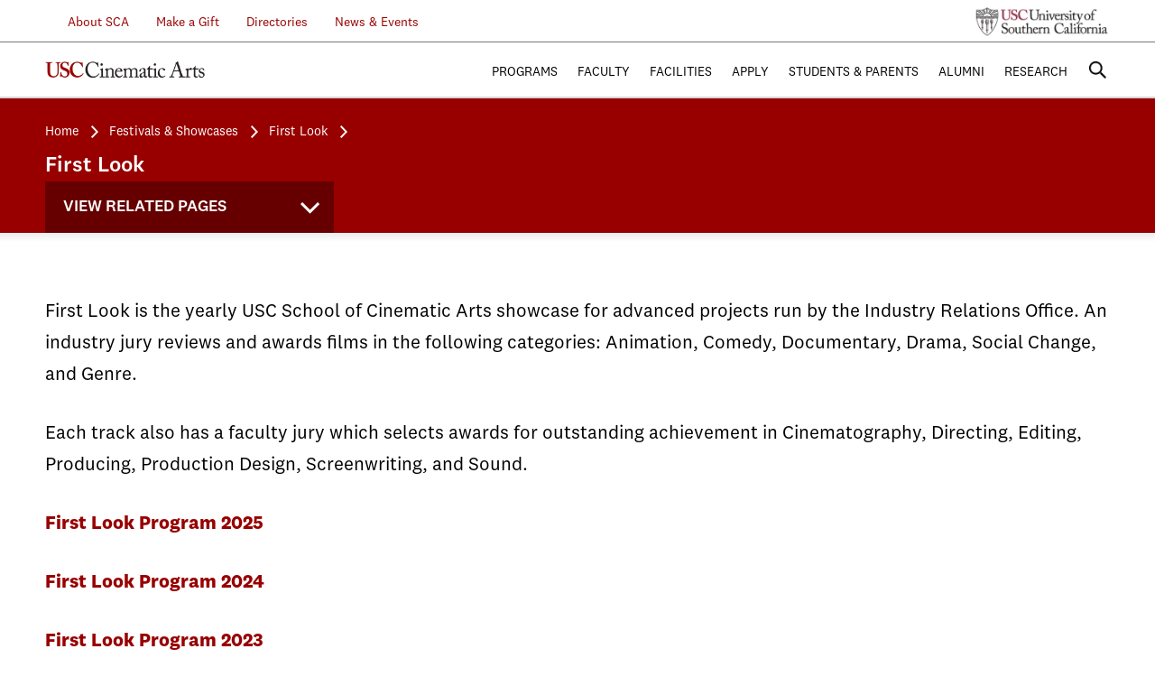

--- FILE ---
content_type: text/html;charset=UTF-8
request_url: https://cinema.usc.edu/festivals/firstlook/
body_size: 57121
content:

	
<!DOCTYPE html>
<html lang="en" class="no-js">

     <head> 
         <meta charset="utf-8"> 
         <meta http-equiv="x-ua-compatible" content="ie=edge"> <script type="text/javascript" src="/cf_scripts/scripts/cfform.js"></script>
<script type="text/javascript" src="/cf_scripts/scripts/masks.js"></script>

          
         <title>USC Cinematic Arts | First Look</title> 
         <meta name="description" content=""> 
          
         <meta name="viewport" content="width=device-width, initial-scale=1"> 
 		  
         

 <!-- Place favicon.ico in the root directory -->
        <script type="text/javascript" src="https://fast.fonts.net/jsapi/7ed05473-f3fb-4050-9389-4f39919c447d.js"></script>
        <link href="/ifactory/css/style.css" rel="stylesheet" />
        <link href="/assets/styles/custom.css" rel="stylesheet" /> <!-- Styles from old site css -->
        <script src="/ifactory/js/vendor/modernizr-2.8.3.min.js"></script>
        
        <!--[if lt IE 9]>
            <link href="/ifactory/css/ie8.css" rel="stylesheet" type="text/css" media="all" />
            <script type="text/javascript" src="/ifactory/js/respond.min.js"></script>
        <![endif]-->
         
     <script type="text/javascript">
<!--
    _CF_checkheaderSearch = function(_CF_this)
    {
        //reset on submit
        _CF_error_exists = false;
        _CF_error_messages = new Array();
        _CF_error_fields = new Object();
        _CF_FirstErrorField = null;


        //display error messages and return success
        if( _CF_error_exists )
        {
            if( _CF_error_messages.length > 0 )
            {
                // show alert() message
                _CF_onErrorAlert(_CF_error_messages);
                // set focus to first form error, if the field supports js focus().
                if( _CF_this[_CF_FirstErrorField].type == "text" )
                { _CF_this[_CF_FirstErrorField].focus(); }

            }
            return false;
        }else {
            return true;
        }
    }
//-->
</script>
</head> 
     <body class=""> 
         
      
     	

<style>
	.infoLine {
		background: #980000;
		height: 60px;
		width: 100%
	}
	.infoLink {
		color: white !important;
		margin-top: 10px;
		font-weight: bold;
		text-decoration: underline !important;
		padding-right: 4px;
		padding-left: 4px;
		font-size: 1.5em;
	}
	.shutdownLink {
		color: #FFFF00 !important;
		margin-top: 10px;
		font-weight: bold;
		text-decoration: underline !important;
		padding-right:14px;
		padding-left: 4px;
		font-size: 1.5em;
	}	
	.infoDiv {
		color: white !important;
		margin-top: 10px;
		font-weight: bold;
	}	
</style>

	

		
		
        <header id="masthead">
            <div class="top">
                <div class="inner">
					
					
                    <ul class="info">
             	        
             	        <li class="submenu"><a href="/about/index.cfm">&nbsp;&nbsp;&nbsp;&nbsp;&nbsp;&nbsp;About SCA</a>
                            <ul>
                                
                                <li><a href="/about/board.cfm">Board of Councilors</a></li>
                                <li><a href="/about/cac.cfm">Culture &amp; Community</a></li>
                                <li><a href="/contact/index.cfm">Contact</a></li>
                                <li><a href="/studentaffairs/copyright.cfm">Copyright at SCA</a></li>
                                <li><a href="/about/corporatePartners.cfm">Corporate Partners</a></li>
                                <li><a href="/about/history/index.cfm">History</a></li>
								<li><a href="/about/90th.cfm">SCA Turns 90</a></li>
                            </ul>
                        </li>
                    	<li><a href="/development/index.cfm">Make a Gift</a></li>
                        <li class="submenu"><a href="/directories/">Directories</a>
                        	<ul>
                            	<li><a href="/faculty/facultydirectory.cfm">Faculty Directory</a></li>
                                <li><a href="/directories/staff.cfm">Staff Directory</a></li>
                            </ul>
                        </li>
                        <li class="submenu"><a href="#">News & Events</a>
                        	<ul>
                        		<li><a href="/news/index.cfm">News</a></li>
                        		<li><a href="/events/index.cfm">Events</a></li>
                                <li><a href="/announcements/index.cfm">Announcements</a></li>
                        	</ul>
                        </li>
                    </ul>
                    <a href="http://www.usc.edu/" class="usc-logo">USC University of Southern California</a>
                </div>
            </div>
            <div class="bottom">
                <div id="fixedWrapper">
                    <div class="inner">
                        <a href="/" class="logo">USC Cinematic Arts</a>
                        <a href="#" class="searchToggle">Search</a>
                        <a href="#" class="menuBtn">
                            <span class="top">Menu</span>
                            <span class="middle"></span>
                            <span class="bottom"></span>
                        </a>
                        <nav class="primaryNav">
                            <ul>
                                <li><a href="##">Programs</a>
                                    <ul>
                                        <li><a href="/animation/index.cfm">John C. Hench Division of Animation + Digital Arts</a></li>
                                        <li><a href="/mediastudies/index.cfm">Division of Cinema &amp; Media Studies</a></li>
                                        <li><a href="/production/index.cfm">The Kevin Feige Division of Film &amp; Television Production</a></li>
                                        <li><a href="/interactive/index.cfm">Interactive Media &amp; Games</a></li>
                                        <li><a href="/imap/index.cfm">Media Arts + Practice</a></li>
                                        <li><a href="/producing/index.cfm">Peter Stark Producing Program</a></li>
                                        <li><a href="/writing/index.cfm">John Wells Division of Writing for Screen &amp; Television</a></li>
									    <li><a href="/ir/bca.cfm">The John H. Mitchell Business of Cinematic Arts Program</a></li>
									    <li><a href="/expandedanimation/index.cfm">Expanded Animation Research + Practice</a></li>
                                        <li><a href="/summer/index.cfm">SCA Summer Program</a></li>
                                        <li><a href="https://cinematicartsonline.usc.edu/">Cinematic Arts Online</a></li>
                                        <li><a href="/degrees/minor/index.cfm">Minors</a></li>
                                        <li><a href="/degrees/courseofInterest/index.cfm">Courses of Interest</a></li>
                                        <li><a href="/programs/other.cfm">Special Programs</a></li>
                                        
                                    </ul>
                                </li>
                                <li><a href="##">Faculty</a>
                                    <ul>
                                        <li><a href="/faculty/">Overview</a></li>
                                        <li><a href="/faculty/facultydirectory.cfm">Directory</a></li>
										<li><a href="/faculty/facultycouncil.cfm">Council</a></li>
                                        
                                        <li><a href="/faculty/endowedchairs.cfm">Endowed Chairs</a></li>
                                        
                                  </ul>
                                </li>
                                <li><a href="##">Facilities</a>
                                    <ul>
                                       <li><a href="/facilities/overview.cfm">Overview</a></li>
                                       <li><a href="/facilities/labs_classrooms.cfm">Labs &amp; Classrooms</a></li>
                                       <li><a href="/facilities/libraries.cfm">Libraries &amp; Archives</a></li>
                                       <li><a href="/facilities/post_production.cfm">Post Production</a></li>
                                       <li><a href="/facilities/production.cfm">Production</a></li>
                                       <li><a href="/facilities/screening.cfm">Screening Rooms</a></li>
                                       <li><a href="/facilities/stages.cfm">Stages</a></li>
                                    </ul>
                                </li>
                                <li><a href="##">Apply</a>
                                    <ul>
                                        <li><a href="/admissions/index.cfm">Overview</a></li>
                                      
                                        <li><a href="/admissions/apply.cfm">How to Apply</a></li>
                                        <li><a href="/admissions/visitattend.cfm">Attend an Admissions Event</a></li>
                                        <li><a href="/admissions/tuition.cfm">Tuition</a></li>
                                        <li><a href="/scholarships/index.cfm">Financial Aid &amp; Scholarships</a></li>
                                        <li><a href="/admissions/why.cfm">Why Choose SCA</a></li>
                                        <li><a href="/admissions/studentstories/index.cfm">Student Stories</a></li>
  										<li><a href="/admissions/housing.cfm">Graduate Housing</a></li>
   									    <li><a href="/admissions/admitted.cfm">Admitted Students</a></li>
                                       
                                        <li><a href="/admissions/requestinformation.cfm">Request Information</a></li>
                                        
                                    </ul>
                                </li>
                                <li><a href="##">Students &amp; Parents</a>
                                    <ul>
                                        <li><a href="/studentaffairs/">Student Affairs</a></li>
										
										
                                        <li><a href="/WellnessAndInvolvement/index.cfm">Wellness And Involvement</a></li> 
                                        <li><a href="/ir/">Industry Relations Office</a></li>
					                    <li><a href="/festivals/">Festivals &amp; Showcases</a></li>
					                    
					                    <li><a href="/Commencement/">Commencement</a></li>
                                        <li><a href="/Laptops/">Computing Requirements</a></li>
                                        <li><a href="/development/TFW.cfm/">Trojan Family Weekend</a></li>   
                                        <li><a href="/development/parentProject.cfm/">SCA Parent Partners</a></li>  
                                       
                                  </ul>
                                </li>
                                <li><a href="##">Alumni</a>
                                	<ul>
                                		<li><a href="/alumni/index.cfm">SCA Alumni</a></li>
                                		<li><a href="/development/scanetwork.cfm">SCA Network</a></li>
                                        <li><a href="http://scacommunity.usc.edu">SCA Community</a></li>
										
                                        <li><a href="/alumni/notable.cfm">Notable Alumni</a></li>
                                        <li><a href="/alumni/hotsheet/index.cfm">Quarterly Hot Sheet</a></li>
                                		<li><a href="/inmotion/index.cfm">In Motion</a></li>
                                		
                                		<li><a href="/alumni/contact.cfm">Contact Us</a></li>
                                		<li><a href="/onlinegiving/index.cfm">Donate Online</a></li>
                                		<li><a href="/alumni/firstjobs.cfm">First Jobs </a></li>
                                        <li><a href="/alumni/careerPathways.cfm">Career Pathways</a></li>
                                	</ul>
                                </li>
                                <li class="last"><a href="##">Research</a>
                                    <ul>
                                    	<li><a href="/research/research.cfm">Research Overview</a></li>
							            <li><a href="/research/units.cfm">Research Initiatives</a></li>
                                        <li><a href="/research/labs.cfm">Research Labs</a></li>
										
                                       
                                    </ul>
                                </li>
                                
                            </ul>
                            <div class="mobileNav">

                            </div>
                        </nav>
                        <div class="search">
                            <div class="searchWrap">
                                <div class="searchInner">
                                    <a href="#" class="closeBtn">
                                        <span class="top">Close</span>
                                        <span class="bottom"></span>
                                    </a>
										<form name="headerSearch" id="headerSearch" action="/search.cfm" method="get" role="search" onsubmit="return _CF_checkheaderSearch(this)"><input name="tokenS" id="tokenS"  type="hidden" value="DB5A0BDF34DAC40C3254903BCDAEAA5660CB4308" /> 	
	                                        <input type="search" placeholder="ENTER SEARCH TERMS" name="q" id="headerSearchTerms" value="" />
	                                        
	                                        <input type="submit" class="submit" />
	                                    </form>


                                </div>
                            </div>
                        </div>
                    </div>
                </div>
            </div>
            <div class="secondaryHeader">
                <div class="inner">

                    
                        <ul class="breadcrumbs">

                            <li style="font-size:.90em"><a href="/index.cfm" title="Visit the USC School of Cinematic Arts Homepage">Home</a></li>
                            
                                        <li style="font-size:.90em"><a href="/festivals/index.cfm" title="Festivals & Showcases">Festivals & Showcases</a></li>
                                    
                                        <li style="font-size:.90em"><a href="/festivals/firstlook/index.cfm" title="The First Look Film Festival">First Look</a></li>
                                    
                        </ul>
                    
                    	<h4 style="color:white; font-size:1.5em;">First Look</h4>
                    
          		<div id="fixedWrapper2" onClick="ga('send', 'event', 'View Related Pages', 'click', 'festivals');">

                    <nav class="secondaryNav" onClick="ga('send', 'event', 'View Related Pages', 'click', 'festivals');">
                  
                        <h3>View Related Pages</h3>
                        <ul>
        					
                           
                            <li class="current-page-parent">
                          		

<ul>
	
                	<li class="has-children"> 		
                    
                <a href="/festivals/index.cfm" title="Festivals & Showcases">Festivals & Showcases </a>
				
				
					<ul>
					
                				<li class="has-children">		
			                    
			                <a href="/animation/firstframe/index.cfm" title="The First Frame Film Festival">First Frame </a>
			            
		                	<ul>
				        	
					                     <li>
					                    
					                <a href="/animation/firstframe/2020/index.cfm" title="First Frame 2020 Festival">First Frame 2020 </a>
					              
                           </li>               	
				         
					                     <li>
					                    
					                <a href="/animation/firstframe/2019/index.cfm" title="First Frame 2019 Festival">First Frame 2019 </a>
					              
                           </li>               	
				         
					                     <li>
					                    
					                <a href="/animation/firstframe/2018/index.cfm" title="First Frame 2018 Festival">First Frame 2018 </a>
					              
                           </li>               	
				         
					                     <li>
					                    
					                <a href="/animation/firstframe/2017/index.cfm" title="First Frame 2017 Festival">First Frame 2017 </a>
					              
                           </li>               	
				         
					                     <li>
					                    
					                <a href="/animation/firstframe/2016/index.cfm" title="First Frame 2016 Festival">First Frame 2016 </a>
					              
                           </li>               	
				         
					                     <li>
					                    
					                <a href="/animation/firstFrame/2015/index.cfm" title="First Frame Festival 2015">First Frame 2015 </a>
					              
                           </li>               	
				         
					                     <li>
					                    
					                <a href="/animation/firstFrame/2014/index.cfm" title="First Frame Festival 2014">First Frame 2014 </a>
					              
                           </li>               	
				         
					                     <li>
					                    
					                <a href="/animation/firstFrame/2013/index.cfm" title="First Frame Festival 2013">First Frame 2013 </a>
					              
                           </li>               	
				         
				         </ul>
   	                
		                </li>	
            		
			                	<li class="current-page-parent current-page">
			                    
			                <a href="/festivals/firstlook/index.cfm" title="The First Look Film Festival">First Look </a>
			            
		                	<ul>
				        	
                						<li class="has-children">		
					                    
					                <a href="/festivals/firstlook/2025/intro.cfm" title="The First Look Film Festival 2025">First Look 2025 </a>
					            
                                      <ul>
                                      
                                                   <li>
                                                  
                                              <a href="/festivals/firstlook/2025/index.cfm" title="The First Look Film Festival 2025">First Look 2025 </a>
                                          	 
						                </li>               	
						            	
						            	</ul>
                            
                          		    
                           </li>               	
				         
                						<li class="has-children">		
					                    
					                <a href="/festivals/firstlook/2024/intro.cfm" title="The First Look Film Festival 2024">First Look 2024 </a>
					            
                                      <ul>
                                      
                                                   <li>
                                                  
                                              <a href="/festivals/firstlook/2024/index.cfm" title="The First Look Film Festival 2024">First Look 2024 </a>
                                          	 
						                </li>               	
						            	
						            	</ul>
                            
                          		    
                           </li>               	
				         
                						<li class="has-children">		
					                    
					                <a href="/festivals/firstlook/2023/intro.cfm" title="The First Look Film Festival 2023">First Look 2023 </a>
					            
                                      <ul>
                                      
                                                   <li>
                                                  
                                              <a href="/festivals/firstlook/2023/index.cfm" title="The First Look Film Festival 2023">First Look 2023 </a>
                                          	 
						                </li>               	
						            	
						            	</ul>
                            
                          		    
                           </li>               	
				         
                						<li class="has-children">		
					                    
					                <a href="/festivals/firstlook/2022/intro.cfm" title="The First Look Film Festival 2022">First Look 2022 </a>
					            
                                      <ul>
                                      
                                                   <li>
                                                  
                                              <a href="/festivals/firstlook/2022/index.cfm" title="The First Look Film Festival 2022">First Look 2022 </a>
                                          	 
						                </li>               	
						            	
						            	</ul>
                            
                          		    
                           </li>               	
				         
                						<li class="has-children">		
					                    
					                <a href="/festivals/firstlook/2021/intro.cfm" title="The First Look Film Festival 2021">First Look 2021 </a>
					            
                                      <ul>
                                      
                                                   <li>
                                                  
                                              <a href="/festivals/firstlook/2021/index.cfm" title="The First Look Film Festival 2021">First Look 2021 </a>
                                          	 
						                </li>               	
						            	
						            	</ul>
                            
                          		    
                           </li>               	
				         
                						<li class="has-children">		
					                    
					                <a href="/festivals/firstlook/2020/intro.cfm" title="The First Look Film Festival 2020">First Look 2020 </a>
					            
                                      <ul>
                                      
                                                   <li>
                                                  
                                              <a href="/festivals/firstlook/2020/index.cfm" title="The First Look Film Festival 2020">First Look 2020 </a>
                                          	 
						                </li>               	
						            	
						            	</ul>
                            
                          		    
                           </li>               	
				         
                						<li class="has-children">		
					                    
					                <a href="/festivals/firstlook/2019/intro.cfm" title="The First Look Film Festival 2019">First Look 2019 </a>
					            
                                      <ul>
                                      
                                                   <li>
                                                  
                                              <a href="/festivals/firstlook/2019/index.cfm" title="The First Look Film Festival 2019">First Look 2019 </a>
                                          	 
						                </li>               	
						            	
						            	</ul>
                            
                          		    
                           </li>               	
				         
                						<li class="has-children">		
					                    
					                <a href="/festivals/firstlook/2018/intro.cfm" title="The First Look Film Festival 2018">First Look 2018 </a>
					            
                                      <ul>
                                      
                                                   <li>
                                                  
                                              <a href="/festivals/firstlook/2018/index.cfm" title="The First Look Film Festival 2018">First Look 2018 </a>
                                          	 
						                </li>               	
						            	
						            	</ul>
                            
                          		    
                           </li>               	
				         
                						<li class="has-children">		
					                    
					                <a href="/festivals/firstlook/firstlook2017/index.cfm" title="The First Look Film Festival 2017">First Look 2017 </a>
					            
                                      <ul>
                                      
                                                   <li>
                                                  
                                              <a href="/festivals/firstlook/firstlook2017/firstfilm2017/index.cfm" title="The First Look Film Festival 2017">First Look 2017 </a>
                                          	 
						                </li>               	
						            	
						            	</ul>
                            
                          		    
                           </li>               	
				         
                						<li class="has-children">		
					                    
					                <a href="/festivals/firstlook/firstlook2016/index.cfm" title="The First Look Film Festival 2016">First Look 2016 </a>
					            
                                      <ul>
                                      
                                                   <li>
                                                  
                                              <a href="/festivals/firstlook/firstlook2016/firstfilm2016/index.cfm" title="The First Look Film Festival 2016">First Look 2016 </a>
                                          	 
						                </li>               	
						            	
						            	</ul>
                            
                          		    
                           </li>               	
				         
                						<li class="has-children">		
					                    
					                <a href="/festivals/firstlook/firstlook2015/index.cfm" title="The First Look Film Festival 2015">First Look 2015 </a>
					            
                                      <ul>
                                      
                                                   <li>
                                                  
                                              <a href="/festivals/firstlook/firstlook2015/firstfilm2015/index.cfm" title="The First Film Film Festival 2015">First Film 2015 </a>
                                          	 
						                </li>               	
						            	
						            	</ul>
                            
                          		    
                           </li>               	
				         
                						<li class="has-children">		
					                    
					                <a href="/festivals/firstlook/firstlook2014/index.cfm" title="The First Look Film Festival 2014">First Look 2014 </a>
					            
                                      <ul>
                                      
                                                   <li>
                                                  
                                              <a href="/festivals/firstlook/firstlook2014/firstfilm2014/index.cfm" title="The First Film Film Festival 2014">First Film 2014 </a>
                                          	 
						                </li>               	
						            	
						            	</ul>
                            
                          		    
                           </li>               	
				         
                						<li class="has-children">		
					                    
					                <a href="/festivals/firstlook/firstlook2013/index.cfm" title="The First Look Film Festival 2013">First Look 2013 </a>
					            
                                      <ul>
                                      
                                                   <li>
                                                  
                                              <a href="/festivals/firstlook/firstlook2013/firstfilm2013/index.cfm" title="The First Film Film Festival 2013">First Film 2013 </a>
                                          	 
						                </li>               	
						            	
						            	</ul>
                            
                          		    
                           </li>               	
				         
				         </ul>
   	                
		                </li>	
            		
                				<li class="has-children">		
			                    
			                <a href="/festivals/sundance/index.cfm" title="USC Cinematic Arts at Sundance">Sundance </a>
			            
		                	<ul>
				        	
					                     <li>
					                    
					                <a href="/festivals/sundance/sundance2026.cfm" title="USC Cinematic Arts at Sundance 2026">Sundance 2026 </a>
					              
                           </li>               	
				         
					                     <li>
					                    
					                <a href="/festivals/sundance/sundance2025.cfm" title="USC Cinematic Arts at Sundance 2025">Sundance 2025 </a>
					              
                           </li>               	
				         
					                     <li>
					                    
					                <a href="/festivals/sundance/sundance2024.cfm" title="USC Cinematic Arts at Sundance 2024">Sundance 2024 </a>
					              
                           </li>               	
				         
					                     <li>
					                    
					                <a href="/festivals/sundance/sundance2023.cfm" title="USC Cinematic Arts at Sundance 2023">Sundance 2023 </a>
					              
                           </li>               	
				         
					                     <li>
					                    
					                <a href="/festivals/sundance/sundance2022.cfm" title="USC Cinematic Arts at Sundance 2022">Sundance 2022 </a>
					              
                           </li>               	
				           
                           </li>               	
				           
                           </li>               	
				           
                           </li>               	
				           
                           </li>               	
				           
                           </li>               	
				           
                           </li>               	
				           
                           </li>               	
				           
                           </li>               	
				           
                           </li>               	
				         
				         </ul>
   	                
		                </li>	
            		
            		</ul>	
				
				</li>
			
</ul>  
       
       
 
       


     
                          </li>

                        </ul>
                    </nav>
                </div>
          </div>
            </div>
            <div class="gradientShadow"></div>


            	<style>
		 			@media (min-width: 768px) {
		 				body.scrolling:not(.secondaryNav) div#fixedWrapper2{
						    background: rgba(255, 255, 255, 0.4) none repeat scroll 0 0 !important;
						    border-bottom: 1px solid #d6d6d6;
						    position: fixed;
						    top: 0;
						    transition: background-color 0.3s ease-out 0s !important;
						    width: 320px;
						    z-index: 200;
						}

		 			}
		 			@media (max-width: 767px) {
		 				body.scrolling:not(.secondaryNav) div#fixedWrapper2{
						    background: rgba(255, 255, 255, 0.4) none repeat scroll 0 0 !important;
						    border-bottom: 1px solid #d6d6d6;
						    position: fixed;
						    top: 0;
						    transition: background-color 0.3s ease-out 0s !important;
						    width: 230px;
						    z-index: 200;
						}

		 			}
		 			@media (max-width: 320px) {
		 				body.scrolling:not(.secondaryNav) div#fixedWrapper2{
						    background: rgba(255, 255, 255, 0.4) none repeat scroll 0 0 !important;
						    border-bottom: 1px solid #d6d6d6;
						    position: fixed;
						    top: 0;
						    transition: background-color 0.3s ease-out 0s !important;
						    width: 230px;
						    z-index: 200;
						    left: 0;
						}

		 			}

 			</style>
        </header>
 
      
      
         <section id="mainContent"> 
             <article> 
                 <div class="inner">
                 
					 <div class="caseStudySlider autoplay autoplayspeed=3">
						
							<div class="caseStudy titleSlider1">
								<div class="desktopOnly" style="background-image: url(/images/galleries/0137/5E968D1E_9803_8DE4_B74977123E9D20F2.jpg);">
									<div class="image mobileOnly" style="background-image: url(/images/galleries/0137/5E968D1E_9803_8DE4_B74977123E9D20F2.jpg)"></div>
									
								</div>
							</div>
						
							<div class="caseStudy titleSlider2">
								<div class="desktopOnly" style="background-image: url(/images/galleries/0137/5E97A0DE_AFC9_A1FE_D638F8B2148320BF.jpg);">
									<div class="image mobileOnly" style="background-image: url(/images/galleries/0137/5E97A0DE_AFC9_A1FE_D638F8B2148320BF.jpg)"></div>
									
								</div>
							</div>
						
							<div class="caseStudy titleSlider3">
								<div class="desktopOnly" style="background-image: url(/images/galleries/0137/5E9695C4_99F6_3A9B_91F7D20CA51D4979.jpg);">
									<div class="image mobileOnly" style="background-image: url(/images/galleries/0137/5E9695C4_99F6_3A9B_91F7D20CA51D4979.jpg)"></div>
									
								</div>
							</div>
						
							<div class="caseStudy titleSlider4">
								<div class="desktopOnly" style="background-image: url(/images/galleries/0137/5E982296_B8D6_E3ED_84C98CE140657F44.jpg);">
									<div class="image mobileOnly" style="background-image: url(/images/galleries/0137/5E982296_B8D6_E3ED_84C98CE140657F44.jpg)"></div>
									
                                    <blockquote class="grey">
										<div class="copy" style="margin-left: 5px;"><p>Filmmaking Team for Wish Upon A Disco Ball, Julian Stern wins Faculty Award for Outstanding Editing</p></div>
									</blockquote>
                                    
								</div>
							</div>
						
							<div class="caseStudy titleSlider5">
								<div class="desktopOnly" style="background-image: url(/images/galleries/0137/5E980876_0FAE_3C46_7D1354FDFF01144F.jpg);">
									<div class="image mobileOnly" style="background-image: url(/images/galleries/0137/5E980876_0FAE_3C46_7D1354FDFF01144F.jpg)"></div>
									
                                    <blockquote class="grey">
										<div class="copy" style="margin-left: 5px;"><p>Anabel Iñago for Wish Upon A Disco Ball, Runner-up Faculty Award for Outstanding Directing</p></div>
									</blockquote>
                                    
								</div>
							</div>
						
							<div class="caseStudy titleSlider6">
								<div class="desktopOnly" style="background-image: url(/images/galleries/0137/5E99B5A7_E209_F7E0_73389DF8CAB93D51.jpg);">
									<div class="image mobileOnly" style="background-image: url(/images/galleries/0137/5E99B5A7_E209_F7E0_73389DF8CAB93D51.jpg)"></div>
									
                                    <blockquote class="grey">
										<div class="copy" style="margin-left: 5px;"><p>Luke Sargent wins, Faculty Award for Outstanding Cinematography (Narrative), for Color</p></div>
									</blockquote>
                                    
								</div>
							</div>
						
							<div class="caseStudy titleSlider7">
								<div class="desktopOnly" style="background-image: url(/images/galleries/0137/5E9A6CB2_D95B_CED7_2D16D43D5ED92082.jpg);">
									<div class="image mobileOnly" style="background-image: url(/images/galleries/0137/5E9A6CB2_D95B_CED7_2D16D43D5ED92082.jpg)"></div>
									
                                    <blockquote class="grey">
										<div class="copy" style="margin-left: 5px;"><p>Im-Sun Song wins Faculty Award for Outstanding Cinematography (Documentary) For Healing In Color</p></div>
									</blockquote>
                                    
								</div>
							</div>
						
							<div class="caseStudy titleSlider8">
								<div class="desktopOnly" style="background-image: url(/images/galleries/0137/5E9A8487_BE60_7968_C9B117B0AEBB21A1.jpg);">
									<div class="image mobileOnly" style="background-image: url(/images/galleries/0137/5E9A8487_BE60_7968_C9B117B0AEBB21A1.jpg)"></div>
									
                                    <blockquote class="grey">
										<div class="copy" style="margin-left: 5px;"><p>Abhichoke Chandrasen wins, Faculty Award, Outstanding Screenwriting (Drama) for O.S.T</p></div>
									</blockquote>
                                    
								</div>
							</div>
						
							<div class="caseStudy titleSlider9">
								<div class="desktopOnly" style="background-image: url(/images/galleries/0137/5E9B987A_C32C_DBCA_7CA2E9A52A522CC0.jpg);">
									<div class="image mobileOnly" style="background-image: url(/images/galleries/0137/5E9B987A_C32C_DBCA_7CA2E9A52A522CC0.jpg)"></div>
									
                                    <blockquote class="grey">
										<div class="copy" style="margin-left: 5px;"><p>Tony G.X. Shi wins, Faculty Award, Outstanding Screenwriting (Comedy) for Wei-Lai</p></div>
									</blockquote>
                                    
								</div>
							</div>
						
							<div class="caseStudy titleSlider10">
								<div class="desktopOnly" style="background-image: url(/images/galleries/0137/5E9CCD82_AB73_46BD_95AC4B7DA8DE599F.jpg);">
									<div class="image mobileOnly" style="background-image: url(/images/galleries/0137/5E9CCD82_AB73_46BD_95AC4B7DA8DE599F.jpg)"></div>
									
                                    <blockquote class="grey">
										<div class="copy" style="margin-left: 5px;"><p>Reagan Shea wins, Faculty Award for Outstanding Producing, for Neurodivergent</p></div>
									</blockquote>
                                    
								</div>
							</div>
						
							<div class="caseStudy titleSlider11">
								<div class="desktopOnly" style="background-image: url(/images/galleries/0137/5E9CD4C1_C742_39D7_E8F837C990777822.jpg);">
									<div class="image mobileOnly" style="background-image: url(/images/galleries/0137/5E9CD4C1_C742_39D7_E8F837C990777822.jpg)"></div>
									
                                    <blockquote class="grey">
										<div class="copy" style="margin-left: 5px;"><p>Vivian Ip wins Faculty Award, Outstanding Directing for An Island Drifts</p></div>
									</blockquote>
                                    
								</div>
							</div>
						
							<div class="caseStudy titleSlider12">
								<div class="desktopOnly" style="background-image: url(/images/galleries/0137/5E9D9210_E709_5B75_839A1EBAC485D7AF.jpg);">
									<div class="image mobileOnly" style="background-image: url(/images/galleries/0137/5E9D9210_E709_5B75_839A1EBAC485D7AF.jpg)"></div>
									
                                    <blockquote class="grey">
										<div class="copy" style="margin-left: 5px;"><p>Writer/Director, Anabel Iñago accepts Industry Award for Best Comedy Film Wish Upon A Disco Ball</p></div>
									</blockquote>
                                    
								</div>
							</div>
						
							<div class="caseStudy titleSlider13">
								<div class="desktopOnly" style="background-image: url(/images/galleries/0137/5E9E5316_A6B7_CE7A_5C9308717214B3D4.jpg);">
									<div class="image mobileOnly" style="background-image: url(/images/galleries/0137/5E9E5316_A6B7_CE7A_5C9308717214B3D4.jpg)"></div>
									
								</div>
							</div>
						
							<div class="caseStudy titleSlider14">
								<div class="desktopOnly" style="background-image: url(/images/galleries/0137/5E9F4463_B601_058E_4539228F704CE878.jpg);">
									<div class="image mobileOnly" style="background-image: url(/images/galleries/0137/5E9F4463_B601_058E_4539228F704CE878.jpg)"></div>
									
                                    <blockquote class="grey">
										<div class="copy" style="margin-left: 5px;"><p>Morse Code Filmmaking Team receives, Industry Award for Best Genre Film</p></div>
									</blockquote>
                                    
								</div>
							</div>
						
							<div class="caseStudy titleSlider15">
								<div class="desktopOnly" style="background-image: url(/images/galleries/0137/5E9F619F_C02C_D15C_D5871A4AD4CB2090.jpg);">
									<div class="image mobileOnly" style="background-image: url(/images/galleries/0137/5E9F619F_C02C_D15C_D5871A4AD4CB2090.jpg)"></div>
									
                                    <blockquote class="grey">
										<div class="copy" style="margin-left: 5px;"><p>Neurodivergent Filmmaking Team wins Industry Award for Best Documentary Film</p></div>
									</blockquote>
                                    
								</div>
							</div>
						
							<div class="caseStudy titleSlider16">
								<div class="desktopOnly" style="background-image: url(/images/galleries/0137/5E9FA56A_CB15_AB36_43782C6EE2DDF593.jpg);">
									<div class="image mobileOnly" style="background-image: url(/images/galleries/0137/5E9FA56A_CB15_AB36_43782C6EE2DDF593.jpg)"></div>
									
                                    <blockquote class="grey">
										<div class="copy" style="margin-left: 5px;"><p>Vivian Ip receives Industry Award, Best Drama Film for An Island Drifts</p></div>
									</blockquote>
                                    
								</div>
							</div>
						
							<div class="caseStudy titleSlider17">
								<div class="desktopOnly" style="background-image: url(/images/galleries/0137/5EA1683F_EE16_0D9D_D98BBF1D4740FD96.jpg);">
									<div class="image mobileOnly" style="background-image: url(/images/galleries/0137/5EA1683F_EE16_0D9D_D98BBF1D4740FD96.jpg)"></div>
									
                                    <blockquote class="grey">
										<div class="copy" style="margin-left: 5px;"><p>Industry Award for Best Animation Film "There You Are" by Rui Huang</p></div>
									</blockquote>
                                    
								</div>
							</div>
						
							<div class="caseStudy titleSlider18">
								<div class="desktopOnly" style="background-image: url(/images/galleries/0137/5EA1CA66_0C11_4990_8517CB674B07F305.jpg);">
									<div class="image mobileOnly" style="background-image: url(/images/galleries/0137/5EA1CA66_0C11_4990_8517CB674B07F305.jpg)"></div>
									
								</div>
							</div>
						
							<div class="caseStudy titleSlider19">
								<div class="desktopOnly" style="background-image: url(/images/galleries/0137/5EA2307D_D471_79C3_E7322569B5729480.jpg);">
									<div class="image mobileOnly" style="background-image: url(/images/galleries/0137/5EA2307D_D471_79C3_E7322569B5729480.jpg)"></div>
									
								</div>
							</div>
						
							<div class="caseStudy titleSlider20">
								<div class="desktopOnly" style="background-image: url(/images/galleries/0137/5EA37003_C130_A779_1FBD7FE8334C21D9.jpg);">
									<div class="image mobileOnly" style="background-image: url(/images/galleries/0137/5EA37003_C130_A779_1FBD7FE8334C21D9.jpg)"></div>
									
								</div>
							</div>
						
							<div class="caseStudy titleSlider21">
								<div class="desktopOnly" style="background-image: url(/images/galleries/0137/5EA42A92_908F_67D8_DFEDBE25E78C3161.jpg);">
									<div class="image mobileOnly" style="background-image: url(/images/galleries/0137/5EA42A92_908F_67D8_DFEDBE25E78C3161.jpg)"></div>
									
                                    <blockquote class="grey">
										<div class="copy" style="margin-left: 5px;"><p>Wei-Lai Cast</p></div>
									</blockquote>
                                    
								</div>
							</div>
						
							<div class="caseStudy titleSlider22">
								<div class="desktopOnly" style="background-image: url(/images/galleries/0137/5EA4B018_F697_3A36_D9B309E5C678C858.jpg);">
									<div class="image mobileOnly" style="background-image: url(/images/galleries/0137/5EA4B018_F697_3A36_D9B309E5C678C858.jpg)"></div>
									
                                    <blockquote class="grey">
										<div class="copy" style="margin-left: 5px;"><p>Bad Hombrewood Filmmaking Team</p></div>
									</blockquote>
                                    
								</div>
							</div>
						
							<div class="caseStudy titleSlider23">
								<div class="desktopOnly" style="background-image: url(/images/galleries/0137/5EA58448_EF08_293C_4242D1E64C910458.jpg);">
									<div class="image mobileOnly" style="background-image: url(/images/galleries/0137/5EA58448_EF08_293C_4242D1E64C910458.jpg)"></div>
									
								</div>
							</div>
							
					</div>			

					 
					 
                    <p>
						First Look is the yearly USC School of Cinematic Arts showcase for advanced projects run by the Industry Relations 
						Office. An industry jury reviews and awards films in the following categories: Animation, Comedy, Documentary, Drama, 
						Social Change, and Genre.
					</p>
					 
                    <p>
						Each track also has a faculty jury which selects awards for outstanding achievement in Cinematography, Directing, 
						Editing, Producing, Production Design, Screenwriting, and Sound.
					</p>

					<p><strong><a href="2025/FirstLookProgramFinal_2025.pdf">First Look Program 2025</a></strong></p>	

					<p><strong><a href="2024/FirstLookProgramFinal2024.pdf">First Look Program 2024</a></strong></p>	

					<p><strong><a href="2023/FirstLook2023Program.pdf">First Look Program 2023</a></strong></p>	

					<p><strong><a href="2022/FirstLook2022Program.pdf">First Look Program 2022</a></strong></p>	
					
					<p><strong><a href="2021/FirstLook_PROGRAM2021.pdf">First Look Program 2021</a></strong></p>	
					 
					 <p><strong><a href="2020/FirstLook_PROGRAM2020.pdf">First Look Program 2020</a></strong></p>	 
					 
					 <p><strong>First Look Press 2023</strong></p>
					 <p>First Look Film <a href="https://cinema.usc.edu/festivals/firstlook/2023/social.cfm?FilmID=3">BACKLOG</a> also at Cannes Emerging Filmmaker Showcase 
					 <ul>
					 <li><a href="https://www.slugmag.com/arts/film-arts/film-interviews/backlog-a-short-film-with-an-imperative-message/">SLUG Magazine</a></li>
					 <li><a href="https://filmthreat.com/reviews/backlog/">Film Threat</a></li>
					 </ul>
					 </p>
					 
					 <p>First Look Film <a href="https://cinema.usc.edu/festivals/firstlook/2023/drama.cfm?FilmID=2">After Sunset, Dawn Arrives</a>
					 <ul>
					 <li><a href="https://www.gayemagazine.com/post/after-sunset-dawn-arrives-showcases-gay-love-with-an-age-gap-during-its-outfest-fusion-2023-debut">Gaye Magazine</a></li>
					 <li><a href="https://butwhytho.net/2023/04/the-best-of-outfest-fusion-2023s-short-films/">But Why Tho? </a></li>
					</ul>	 
					 </p>	
				 
				 
				 	 <p>First Look Film <a href="https://cinema.usc.edu/festivals/firstlook/2023/drama.cfm?FilmID=5">The Code of Family</a>
					 <ul>
					 <li><a href="https://filmthreat.com/reviews/the-code-of-family/">Film Threat</a></li>							 
					 <li><a href="https://www.indieshortsmag.com/reviews/2022/06/the-code-of-family-on-disregarding-the-imposed-limits-of-ageing/">Indie Shorts Mag.</a></li>
					</ul>		 
					 </p>
				 
				 	<p>2023 First Look Films shortlisted for the Yugo BAFTA Student Awards:<br />
						<ul>
						<li><a href="https://cinema.usc.edu/festivals/firstlook/2023/drama.cfm?FilmID=5">The Code of Family</a> dir. Kayla Sun</li>	
						<li><a href="https://cinema.usc.edu/festivals/firstlook/2023/documentary.cfm?FilmID=4">I Am More Dangerous Dead</a> dir. Majiye Uchibeke</li>	
						<li><a href="https://cinema.usc.edu/festivals/firstlook/2023/documentary.cfm?FilmID=1">Danceable</a> dir. Kelsey McGee</li>	
						</ul>
					</p>

					<p>First Look Film <a href="https://cinema.usc.edu/festivals/firstlook/2023/documentary.cfm?FilmID=1">Danceable</a>
					 <ul>
					 <li><a href="https://sanssoucifestival.org/virtual-screenings-2023/#program-iv">Sans Souci Festival</a></li>
					</ul>	 
					 </p>	

					 <p>First Look Film <a href="https://cinema.usc.edu/festivals/firstlook/2023/comedy.cfm?FilmID=1">Worklife</a>
					 <ul>
					 <li><a href="https://www.phnompenhpost.com/lifestyle/khmer-american-director-debuting-latest-film-work-life-us-festival">The Phnom Pehn Post</a></li>
					</ul>	 
					 </p>

			<p>Visit our channels to watch Short Films student produced at USC- School of Cinematic Arts<br>
			<ul>
				<li><a href="https://usclib.kanopy.com/category/30846" target="_blank">Kanopy</a></li>
				<li><a href="https://www.youtube.com/playlist?list=PLwDe6hrCodhnH-ZfKxkMChDtKUvFq2poi" target="_blank">Omeleo</a></li>
				<li><a href="https://www.amazon.com/gp/video/storefront/ref=atv_app_avd_vnt_plp_R1hYNUw?ie=UTF8&plpId=R1hYNUw" target="_blank">Amazon</a></li>
				<li><a href="https://www.viddsee.com/channel/usc-cinematic-arts-focus-on-asian-stories?locale=en" target="_blank">Viddsee</a></li>	
				<li><a href="https://www.youtube.com/playlist?list=PL2X2odndvaIfg8gY6mpk367aR-Z5BONtY" target="_blank">DUST</a></li><li><a href="https://www.youtube.com/playlist?list=PLtmNpo8LSL8Z8-87ubvWD4BTGhafU-oV5" target="_blank">ALTER</a></li>
				<li><a href="https://web.watchargo.com/channel?creatorID=14" target="_blank">Argo</a></li>
					 
		 </ul>

		 
			</p>
                  
<div class="row">

		<div class="col-md-5 col-sm-16" col-lg-2>   		
			<a href="/festivals/firstlook/2025/index.cfm" class="thumbnail">
				<img src="/images/firstlook/2025/FL25.png" alt="First Look 2025 Festival Banner" style="width:200px; height:87px" border="0" /><br />
				   2025
		</a>
	   </div> 

		<div class="col-md-5 col-sm-16" col-lg-2>   		
			<a href="/festivals/firstlook/2024/index.cfm" class="thumbnail">
				<img src="/images/firstlook/2024/FL24.png" alt="First Look 2024 Festival Banner" style="width:200px; height:87px" border="0" /><br />
				   2024
		</a>
	   </div> 


		 <div class="col-md-5 col-sm-16" col-lg-2>   		
                <a href="/festivals/firstlook/2023/index.cfm" class="thumbnail">
	                <img src="/images/firstlook/2023/FL23.png" alt="First Look 2023 Festival Banner" style="width:200px; height:87px" border="0" /><br />
	  	             	2023
	            </a>
      	 </div> 
	
		 <div class="col-md-5 col-sm-16" col-lg-2>   		
                <a href="/festivals/firstlook/2022/index.cfm" class="thumbnail">
	                <img src="/images/firstlook/2022/FirstLook_Logo_2022-01.jpg" alt="First Look 2022 Festival Banner" style="width:200px; height:87px" border="0" /><br />
	  	             	2022
	            </a>
      	 </div>  
		 <div class="col-md-5 col-sm-16" col-lg-2>   		
                <a href="/festivals/firstlook/2021/index.cfm" class="thumbnail">
	                <img src="/images/firstlook/2021/firstlook2021.jpg" alt="First Look 2021 Festival Banner" style="width:200px; height:87px" border="0" /><br />
	  	             	2021
	            </a>
      	 </div>  
	
	     <div class="col-md-5 col-sm-16" col-lg-2>   		
                <a href="/festivals/firstlook/2020/index.cfm" class="thumbnail">
	                <img src="/images/firstlook/2020/firstlook2020.jpg" alt="First Look 2020 Festival Banner" style="width:200px; height:87px" border="0" /><br />
	  	             	2020
	            </a>
      	 </div>  
  
            
		</div>

		
	</div>	                       
            </article>                        
        </section>                        


	 <footer id="colophon">
            <div class="inner">
                <div class="left">
                    <a href="/admissions/index.cfm" class="logo">USC Cinematic Arts</a>
                    <nav>
                        <ul class="visitNav">
                            <li><a href="/admissions/visitattend.cfm">Visit Us</a></li>
                            <li><a href="/admissions/requestinformation.cfm">Get in Touch</a></li>
                            <li><a href="/admissions/visitattend.cfm">Sign Up</a></li>
                        </ul>
                    </nav>
                    <address>
                        <p>900 West 34th Street<span class="break">, </span>Los Angeles, CA 90089-2211</p>
                    </address>
                </div>
                <div class="right">
                    <ul class="socialIcons">
                        <li><a href="https://www.
facebook.com/USCCinema" class="facebookBtn" target="_blank">Visit us on Facebook</a></li>
                        <li><a href="https://twitter.com/
usccinema" class="twitterBtn" target="_blank">Visit us on Twitter</a></li>
                        <li><a href="https://www.youtube.
com/user/USCCinematicArts" class="youtubeBtn" target="_blank">View our Youtube Channel</a></li>
                    </ul>
                    <ul class="utility">
                        <li><a href="/contact/index.cfm" title="View contact information for the USC School of Cinematic Arts">Contact Us</a></li>
                        <li><a href="https://www.usc.edu/pages/usc-privacy-notice/" target= "_blank" title="Read the USC School of Cinematic Arts Privacy Policy">Privacy Policy</a></li>
						<li><a href="https://eeotix.usc.edu/notice-of-non-discrimination/" title="Notice of Non-Discrimination">Notice of Non-Discrimination</a></li>
                        
                    </ul>
                </div>
                <p class="copyright">&copy;
                2001-2026, 2016 University of Southern California School of Cinematic Arts</p>
            </div>
        </footer>
        <div id="overlay"></div>
		
		
		<script src="/assets/scripts/jquery-2.x-git.min.js"></script>
		<script>window.jQuery || document.write('<script src="/assets/scripts/jquery-2.x-git.min.js"><\/script>')</script>

        <script src="/ifactory/js/vendor/greensock/TweenMax.min.js"></script> 
        <script src="/ifactory/js/vendor/greensock/TimelineMax.min.js"></script> 
        <script src="/ifactory/js/vendor/greensock/CSSPlugin.min.js"></script>
        <script src="/ifactory/js/vendor/greensock/EasePack.min.js"></script>
        <script src="/ifactory/js/vendor/greensock/BezierPlugin.min.js"></script>
        <script src="/ifactory/js/vendor/greensock/jquery.gsap.min.js"></script>
        
        <script src="/ifactory/js/hubAnimation.js"></script>
		
		<script src="/ifactory/js/plugins.js"></script>
        <script src="/ifactory/js/main.js"></script>




<script async src="https://www.googletagmanager.com/gtag/js?id=G-G5K42RHLLR"></script>
<script>
  window.dataLayer = window.dataLayer || [];
  function gtag(){dataLayer.push(arguments);}
  gtag('js', new Date());

  gtag('config', 'G-G5K42RHLLR');
</script>








	<script>
		$( document ).ready(function() {
			$('a.searchToggle').on('click', function (e) {
				if($(window).width() <= 768){
					//$("div#fixedWrapper2").css("display","none");
					$("div#fixedWrapper2").toggle();
				}
			});
			$(window).scroll(function(){
				$("div#fixedWrapper2").show();
			});
		});
	</script>




 
	

	
    </body>                        
</html> 

--- FILE ---
content_type: text/css
request_url: https://cinema.usc.edu/ifactory/css/style.css
body_size: 134008
content:
/* New Font folder styles to replace purchased ones licensed by USC for use   */
/*  Avenir LT W01_35 Light1475496 replaced with National2-Bold   */
@font-face {
  font-family: 'National2-Bold';
  src: url(fonts/National2-Bold.otf);
}
/*  Avenir LT W01_55 Roman1475520 replaced with National2-Regular  */
@font-face {
  font-family: 'National2-Regular';
  src: url(fonts/National2-Regular.otf);
}
/*  Avenir LT W01_85 Heavy1475544 replaced with National2-Extrabold   */
@font-face {
  font-family: 'National2-Extrabold';
  src: url(fonts/National2-Extrabold.otf);



}


@font-face {
  font-family: 'National2-Light';
  src: url(fonts/National2-Light.otf);
}

@font-face {
  font-family: 'National2-Medium';
  src: url(fonts/National2-Medium.otf);
}

@font-face {
  font-family: 'National2-BoldItalic';
  src: url(fonts/National2-BoldItalic.otf);
}

/*-----
	Variables & Mixins
	-----*/
/* apply a natural box layout model to all elements */
*, *:before, *:after {
  -moz-box-sizing: border-box;
  -webkit-box-sizing: border-box;
  box-sizing: border-box; }

* {
  -webkit-tap-highlight-color: transparent; }

html {
  -webkit-font-smoothing: antialiased;
  height: 100%; }

input {
  -webkit-appearance: none;
  border-radius: 0; }

@media only screen and (min-width: 320px) and (max-width: 736px) {
  body {
    -webkit-text-size-adjust: none; } }
@media screen and (max-width: 768px) {
  ul li {
    -webkit-text-size-adjust: 100%; } }
/* http://meyerweb.com/eric/tools/css/reset/ 
   v2.0 | 20110126
   License: none (public domain)
*/
html, body, div, span, applet, object, iframe, h1, h2, h3, h4, h5, h6, p, blockquote, pre, a, abbr, acronym, address, big, cite, code, del, dfn, em, img, ins, kbd, q, s, samp, small, strike, strong, sub, sup, tt, var, b, u, i, center, dl, dt, dd, ol, ul, li, fieldset, form, label, legend, table, caption, tbody, tfoot, thead, tr, th, td, article, aside, canvas, details, embed, figure, figcaption, footer, header, hgroup, menu, nav, output, ruby, section, summary, time, mark, audio, video {
  margin: 0;
  padding: 0;
  border: 0;
  font-size: 100%;
  font: inherit;
  vertical-align: baseline; }

/* HTML5 display-role reset for older browsers */
article, aside, details, figcaption, figure, footer, header, hgroup, menu, nav, section {
  display: block; }

body {
  line-height: 1;
  -webkit-font-smoothing: antialiased;
  -moz-osx-font-smoothing: grayscale; }

ol, ul {
  list-style: none; }

blockquote, q {
  quotes: none; }

blockquote:before, blockquote:after,
q:before, q:after {
  content: '';
  content: none; }

table {
  border-collapse: collapse;
  border-spacing: 0; }

::-webkit-input-placeholder {
  color: black;
  font-size: 17px; }

:-moz-placeholder {
  /* Firefox 18- */
  color: black;
  font-size: 17px; }

::-moz-placeholder {
  /* Firefox 19+ */
  color: black;
  font-size: 17px; }

:-ms-input-placeholder {
  color: black;
  font-size: 17px; }

input[type=text]::-ms-clear {
  display: none;
  width: 0;
  height: 0; }

input[type=text]::-ms-reveal {
  display: none;
  width: 0;
  height: 0; }

input[type="search"]::-webkit-search-decoration,
input[type="search"]::-webkit-search-cancel-button,
input[type="search"]::-webkit-search-results-button,
input[type="search"]::-webkit-search-results-decoration {
  display: none; }

/*!
 * Bootstrap v3.3.5 (http://getbootstrap.com)
 * Copyright 2011-2015 Twitter, Inc.
 * Licensed under MIT (https://github.com/twbs/bootstrap/blob/master/LICENSE)
 */
/*!
 * Generated using the Bootstrap Customizer (http://getbootstrap.com/customize/?id=add6e6b29b1ca71d7f9a)
 * Config saved to config.json and https://gist.github.com/add6e6b29b1ca71d7f9a
 */
.row {
  margin-left: -9px;
  margin-right: -9px;
  margin-bottom: 10px; }

@media (min-width: 768px) {
  .row {
    margin-left: -15px;
    margin-right: -15px;
    margin-bottom: 20px; } }
@media (min-width: 1025px) {
  .row {
    margin-left: -20px;
    margin-right: -20px;
    margin-bottom: 30px; } }
.col-xs-1, .col-sm-1, .col-md-1, .col-lg-1, .col-xs-2, .col-sm-2, .col-md-2, .col-lg-2, .col-xs-3, .col-sm-3, .col-md-3, .col-lg-3, .col-xs-4, .col-sm-4, .col-md-4, .col-lg-4, .col-xs-5, .col-sm-5, .col-md-5, .col-lg-5, .col-xs-6, .col-sm-6, .col-md-6, .col-lg-6, .col-xs-7, .col-sm-7, .col-md-7, .col-lg-7, .col-xs-8, .col-sm-8, .col-md-8, .col-lg-8, .col-xs-9, .col-sm-9, .col-md-9, .col-lg-9, .col-xs-10, .col-sm-10, .col-md-10, .col-lg-10, .col-xs-11, .col-sm-11, .col-md-11, .col-lg-11, .col-xs-12, .col-sm-12, .col-md-12, .col-lg-12, .col-xs-13, .col-sm-13, .col-md-13, .col-lg-13, .col-xs-14, .col-sm-14, .col-md-14, .col-lg-14, .col-xs-15, .col-sm-15, .col-md-15, .col-lg-15, .col-xs-16, .col-sm-16, .col-md-16, .col-lg-16 {
  position: relative;
  min-height: 1px;
  padding-left: 10px;
  padding-right: 10px; }

@media (min-width: 768px) {
  .col-xs-1, .col-sm-1, .col-md-1, .col-lg-1, .col-xs-2, .col-sm-2, .col-md-2, .col-lg-2, .col-xs-3, .col-sm-3, .col-md-3, .col-lg-3, .col-xs-4, .col-sm-4, .col-md-4, .col-lg-4, .col-xs-5, .col-sm-5, .col-md-5, .col-lg-5, .col-xs-6, .col-sm-6, .col-md-6, .col-lg-6, .col-xs-7, .col-sm-7, .col-md-7, .col-lg-7, .col-xs-8, .col-sm-8, .col-md-8, .col-lg-8, .col-xs-9, .col-sm-9, .col-md-9, .col-lg-9, .col-xs-10, .col-sm-10, .col-md-10, .col-lg-10, .col-xs-11, .col-sm-11, .col-md-11, .col-lg-11, .col-xs-12, .col-sm-12, .col-md-12, .col-lg-12, .col-xs-13, .col-sm-13, .col-md-13, .col-lg-13, .col-xs-14, .col-sm-14, .col-md-14, .col-lg-14, .col-xs-15, .col-sm-15, .col-md-15, .col-lg-15, .col-xs-16, .col-sm-16, .col-md-16, .col-lg-16 {
    position: relative;
    min-height: 1px;
    padding-left: 15px;
    padding-right: 15px; } }
@media (min-width: 1025px) {
  .col-xs-1, .col-sm-1, .col-md-1, .col-lg-1, .col-xs-2, .col-sm-2, .col-md-2, .col-lg-2, .col-xs-3, .col-sm-3, .col-md-3, .col-lg-3, .col-xs-4, .col-sm-4, .col-md-4, .col-lg-4, .col-xs-5, .col-sm-5, .col-md-5, .col-lg-5, .col-xs-6, .col-sm-6, .col-md-6, .col-lg-6, .col-xs-7, .col-sm-7, .col-md-7, .col-lg-7, .col-xs-8, .col-sm-8, .col-md-8, .col-lg-8, .col-xs-9, .col-sm-9, .col-md-9, .col-lg-9, .col-xs-10, .col-sm-10, .col-md-10, .col-lg-10, .col-xs-11, .col-sm-11, .col-md-11, .col-lg-11, .col-xs-12, .col-sm-12, .col-md-12, .col-lg-12, .col-xs-13, .col-sm-13, .col-md-13, .col-lg-13, .col-xs-14, .col-sm-14, .col-md-14, .col-lg-14, .col-xs-15, .col-sm-15, .col-md-15, .col-lg-15, .col-xs-16, .col-sm-16, .col-md-16, .col-lg-16 {
    position: relative;
    min-height: 1px;
    padding-left: 20px;
    padding-right: 20px; } }
.col-xs-1, .col-xs-2, .col-xs-3, .col-xs-4, .col-xs-5, .col-xs-6, .col-xs-7, .col-xs-8, .col-xs-9, .col-xs-10, .col-xs-11, .col-xs-12, .col-xs-13, .col-xs-14, .col-xs-15, .col-xs-16 {
  float: left; }

.col-xs-16 {
  width: 100%; }

.col-xs-15 {
  width: 93.75%; }

.col-xs-14 {
  width: 87.5%; }

.col-xs-13 {
  width: 81.25%; }

.col-xs-12 {
  width: 75%; }

.col-xs-11 {
  width: 68.75%; }

.col-xs-10 {
  width: 62.5%; }

.col-xs-9 {
  width: 56.25%; }

.col-xs-8 {
  width: 50%; }

.col-xs-7 {
  width: 43.75%; }

.col-xs-6 {
  width: 37.5%; }

.col-xs-5 {
  width: 31.25%; }

.col-xs-4 {
  width: 25%; }

.col-xs-3 {
  width: 18.75%; }

.col-xs-2 {
  width: 12.5%; }

.col-xs-1 {
  width: 6.25%; }

.col-xs-pull-16 {
  right: 100%; }

.col-xs-pull-15 {
  right: 93.75%; }

.col-xs-pull-14 {
  right: 87.5%; }

.col-xs-pull-13 {
  right: 81.25%; }

.col-xs-pull-12 {
  right: 75%; }

.col-xs-pull-11 {
  right: 68.75%; }

.col-xs-pull-10 {
  right: 62.5%; }

.col-xs-pull-9 {
  right: 56.25%; }

.col-xs-pull-8 {
  right: 50%; }

.col-xs-pull-7 {
  right: 43.75%; }

.col-xs-pull-6 {
  right: 37.5%; }

.col-xs-pull-5 {
  right: 31.25%; }

.col-xs-pull-4 {
  right: 25%; }

.col-xs-pull-3 {
  right: 18.75%; }

.col-xs-pull-2 {
  right: 12.5%; }

.col-xs-pull-1 {
  right: 6.25%; }

.col-xs-pull-0 {
  right: auto; }

.col-xs-push-16 {
  left: 100%; }

.col-xs-push-15 {
  left: 93.75%; }

.col-xs-push-14 {
  left: 87.5%; }

.col-xs-push-13 {
  left: 81.25%; }

.col-xs-push-12 {
  left: 75%; }

.col-xs-push-11 {
  left: 68.75%; }

.col-xs-push-10 {
  left: 62.5%; }

.col-xs-push-9 {
  left: 56.25%; }

.col-xs-push-8 {
  left: 50%; }

.col-xs-push-7 {
  left: 43.75%; }

.col-xs-push-6 {
  left: 37.5%; }

.col-xs-push-5 {
  left: 31.25%; }

.col-xs-push-4 {
  left: 25%; }

.col-xs-push-3 {
  left: 18.75%; }

.col-xs-push-2 {
  left: 12.5%; }

.col-xs-push-1 {
  left: 6.25%; }

.col-xs-push-0 {
  left: auto; }

.col-xs-offset-16 {
  margin-left: 100%; }

.col-xs-offset-15 {
  margin-left: 93.75%; }

.col-xs-offset-14 {
  margin-left: 87.5%; }

.col-xs-offset-13 {
  margin-left: 81.25%; }

.col-xs-offset-12 {
  margin-left: 75%; }

.col-xs-offset-11 {
  margin-left: 68.75%; }

.col-xs-offset-10 {
  margin-left: 62.5%; }

.col-xs-offset-9 {
  margin-left: 56.25%; }

.col-xs-offset-8 {
  margin-left: 50%; }

.col-xs-offset-7 {
  margin-left: 43.75%; }

.col-xs-offset-6 {
  margin-left: 37.5%; }

.col-xs-offset-5 {
  margin-left: 31.25%; }

.col-xs-offset-4 {
  margin-left: 25%; }

.col-xs-offset-3 {
  margin-left: 18.75%; }

.col-xs-offset-2 {
  margin-left: 12.5%; }

.col-xs-offset-1 {
  margin-left: 6.25%; }

.col-xs-offset-0 {
  margin-left: 0%; }

@media (min-width: 768px) {
  .col-sm-1, .col-sm-2, .col-sm-3, .col-sm-4, .col-sm-5, .col-sm-6, .col-sm-7, .col-sm-8, .col-sm-9, .col-sm-10, .col-sm-11, .col-sm-12, .col-sm-13, .col-sm-14, .col-sm-15, .col-sm-16 {
    float: left; }

  .col-sm-16 {
    width: 100%; }

  .col-sm-15 {
    width: 93.75%; }

  .col-sm-14 {
    width: 87.5%; }

  .col-sm-13 {
    width: 81.25%; }

  .col-sm-12 {
    width: 75%; }

  .col-sm-11 {
    width: 68.75%; }

  .col-sm-10 {
    width: 62.5%; }

  .col-sm-9 {
    width: 56.25%; }

  .col-sm-8 {
    width: 50%; }

  .col-sm-7 {
    width: 43.75%; }

  .col-sm-6 {
    width: 37.5%; }

  .col-sm-5 {
    width: 31.25%; }

  .col-sm-4 {
    width: 25%; }

  .col-sm-3 {
    width: 18.75%; }

  .col-sm-2 {
    width: 12.5%; }

  .col-sm-1 {
    width: 6.25%; }

  .col-sm-pull-16 {
    right: 100%; }

  .col-sm-pull-15 {
    right: 93.75%; }

  .col-sm-pull-14 {
    right: 87.5%; }

  .col-sm-pull-13 {
    right: 81.25%; }

  .col-sm-pull-12 {
    right: 75%; }

  .col-sm-pull-11 {
    right: 68.75%; }

  .col-sm-pull-10 {
    right: 62.5%; }

  .col-sm-pull-9 {
    right: 56.25%; }

  .col-sm-pull-8 {
    right: 50%; }

  .col-sm-pull-7 {
    right: 43.75%; }

  .col-sm-pull-6 {
    right: 37.5%; }

  .col-sm-pull-5 {
    right: 31.25%; }

  .col-sm-pull-4 {
    right: 25%; }

  .col-sm-pull-3 {
    right: 18.75%; }

  .col-sm-pull-2 {
    right: 12.5%; }

  .col-sm-pull-1 {
    right: 6.25%; }

  .col-sm-pull-0 {
    right: auto; }

  .col-sm-push-16 {
    left: 100%; }

  .col-sm-push-15 {
    left: 93.75%; }

  .col-sm-push-14 {
    left: 87.5%; }

  .col-sm-push-13 {
    left: 81.25%; }

  .col-sm-push-12 {
    left: 75%; }

  .col-sm-push-11 {
    left: 68.75%; }

  .col-sm-push-10 {
    left: 62.5%; }

  .col-sm-push-9 {
    left: 56.25%; }

  .col-sm-push-8 {
    left: 50%; }

  .col-sm-push-7 {
    left: 43.75%; }

  .col-sm-push-6 {
    left: 37.5%; }

  .col-sm-push-5 {
    left: 31.25%; }

  .col-sm-push-4 {
    left: 25%; }

  .col-sm-push-3 {
    left: 18.75%; }

  .col-sm-push-2 {
    left: 12.5%; }

  .col-sm-push-1 {
    left: 6.25%; }

  .col-sm-push-0 {
    left: auto; }

  .col-sm-offset-16 {
    margin-left: 100%; }

  .col-sm-offset-15 {
    margin-left: 93.75%; }

  .col-sm-offset-14 {
    margin-left: 87.5%; }

  .col-sm-offset-13 {
    margin-left: 81.25%; }

  .col-sm-offset-12 {
    margin-left: 75%; }

  .col-sm-offset-11 {
    margin-left: 68.75%; }

  .col-sm-offset-10 {
    margin-left: 62.5%; }

  .col-sm-offset-9 {
    margin-left: 56.25%; }

  .col-sm-offset-8 {
    margin-left: 50%; }

  .col-sm-offset-7 {
    margin-left: 43.75%; }

  .col-sm-offset-6 {
    margin-left: 37.5%; }

  .col-sm-offset-5 {
    margin-left: 31.25%; }

  .col-sm-offset-4 {
    margin-left: 25%; }

  .col-sm-offset-3 {
    margin-left: 18.75%; }

  .col-sm-offset-2 {
    margin-left: 12.5%; }

  .col-sm-offset-1 {
    margin-left: 6.25%; }

  .col-sm-offset-0 {
    margin-left: 0%; } }
@media (min-width: 1025px) {
  .col-md-1, .col-md-2, .col-md-3, .col-md-4, .col-md-5, .col-md-6, .col-md-7, .col-md-8, .col-md-9, .col-md-10, .col-md-11, .col-md-12, .col-md-13, .col-md-14, .col-md-15, .col-md-16 {
    float: left; }

  .col-md-16 {
    width: 100%; }

  .col-md-15 {
    width: 93.75%; }

  .col-md-14 {
    width: 87.5%; }

  .col-md-13 {
    width: 81.25%; }

  .col-md-12 {
    width: 75%; }

  .col-md-11 {
    width: 68.75%; }

  .col-md-10 {
    width: 62.5%; }

  .col-md-9 {
    width: 56.25%; }

  .col-md-8 {
    width: 50%; }

  .col-md-7 {
    width: 43.75%; }

  .col-md-6 {
    width: 37.5%; }

  .col-md-5 {
    width: 31.25%; }

  .col-md-4 {
    width: 25%; }

  .col-md-3 {
    width: 18.75%; }

  .col-md-2 {
    width: 12.5%; }

  .col-md-1 {
    width: 6.25%; }

  .col-md-pull-16 {
    right: 100%; }

  .col-md-pull-15 {
    right: 93.75%; }

  .col-md-pull-14 {
    right: 87.5%; }

  .col-md-pull-13 {
    right: 81.25%; }

  .col-md-pull-12 {
    right: 75%; }

  .col-md-pull-11 {
    right: 68.75%; }

  .col-md-pull-10 {
    right: 62.5%; }

  .col-md-pull-9 {
    right: 56.25%; }

  .col-md-pull-8 {
    right: 50%; }

  .col-md-pull-7 {
    right: 43.75%; }

  .col-md-pull-6 {
    right: 37.5%; }

  .col-md-pull-5 {
    right: 31.25%; }

  .col-md-pull-4 {
    right: 25%; }

  .col-md-pull-3 {
    right: 18.75%; }

  .col-md-pull-2 {
    right: 12.5%; }

  .col-md-pull-1 {
    right: 6.25%; }

  .col-md-pull-0 {
    right: auto; }

  .col-md-push-16 {
    left: 100%; }

  .col-md-push-15 {
    left: 93.75%; }

  .col-md-push-14 {
    left: 87.5%; }

  .col-md-push-13 {
    left: 81.25%; }

  .col-md-push-12 {
    left: 75%; }

  .col-md-push-11 {
    left: 68.75%; }

  .col-md-push-10 {
    left: 62.5%; }

  .col-md-push-9 {
    left: 56.25%; }

  .col-md-push-8 {
    left: 50%; }

  .col-md-push-7 {
    left: 43.75%; }

  .col-md-push-6 {
    left: 37.5%; }

  .col-md-push-5 {
    left: 31.25%; }

  .col-md-push-4 {
    left: 25%; }

  .col-md-push-3 {
    left: 18.75%; }

  .col-md-push-2 {
    left: 12.5%; }

  .col-md-push-1 {
    left: 6.25%; }

  .col-md-push-0 {
    left: auto; }

  .col-md-offset-16 {
    margin-left: 100%; }

  .col-md-offset-15 {
    margin-left: 93.75%; }

  .col-md-offset-14 {
    margin-left: 87.5%; }

  .col-md-offset-13 {
    margin-left: 81.25%; }

  .col-md-offset-12 {
    margin-left: 75%; }

  .col-md-offset-11 {
    margin-left: 68.75%; }

  .col-md-offset-10 {
    margin-left: 62.5%; }

  .col-md-offset-9 {
    margin-left: 56.25%; }

  .col-md-offset-8 {
    margin-left: 50%; }

  .col-md-offset-7 {
    margin-left: 43.75%; }

  .col-md-offset-6 {
    margin-left: 37.5%; }

  .col-md-offset-5 {
    margin-left: 31.25%; }

  .col-md-offset-4 {
    margin-left: 25%; }

  .col-md-offset-3 {
    margin-left: 18.75%; }

  .col-md-offset-2 {
    margin-left: 12.5%; }

  .col-md-offset-1 {
    margin-left: 6.25%; }

  .col-md-offset-0 {
    margin-left: 0%; } }
@media (min-width: 1300px) {
  .col-lg-1, .col-lg-2, .col-lg-3, .col-lg-4, .col-lg-5, .col-lg-6, .col-lg-7, .col-lg-8, .col-lg-9, .col-lg-10, .col-lg-11, .col-lg-12, .col-lg-13, .col-lg-14, .col-lg-15, .col-lg-16 {
    float: left; }

  .col-lg-16 {
    width: 100%; }

  .col-lg-15 {
    width: 93.75%; }

  .col-lg-14 {
    width: 87.5%; }

  .col-lg-13 {
    width: 81.25%; }

  .col-lg-12 {
    width: 75%; }

  .col-lg-11 {
    width: 68.75%; }

  .col-lg-10 {
    width: 62.5%; }

  .col-lg-9 {
    width: 56.25%; }

  .col-lg-8 {
    width: 50%; }

  .col-lg-7 {
    width: 43.75%; }

  .col-lg-6 {
    width: 37.5%; }

  .col-lg-5 {
    width: 31.25%; }

  .col-lg-4 {
    width: 25%; }

  .col-lg-3 {
    width: 18.75%; }

  .col-lg-2 {
    width: 12.5%; }

  .col-lg-1 {
    width: 6.25%; }

  .col-lg-pull-16 {
    right: 100%; }

  .col-lg-pull-15 {
    right: 93.75%; }

  .col-lg-pull-14 {
    right: 87.5%; }

  .col-lg-pull-13 {
    right: 81.25%; }

  .col-lg-pull-12 {
    right: 75%; }

  .col-lg-pull-11 {
    right: 68.75%; }

  .col-lg-pull-10 {
    right: 62.5%; }

  .col-lg-pull-9 {
    right: 56.25%; }

  .col-lg-pull-8 {
    right: 50%; }

  .col-lg-pull-7 {
    right: 43.75%; }

  .col-lg-pull-6 {
    right: 37.5%; }

  .col-lg-pull-5 {
    right: 31.25%; }

  .col-lg-pull-4 {
    right: 25%; }

  .col-lg-pull-3 {
    right: 18.75%; }

  .col-lg-pull-2 {
    right: 12.5%; }

  .col-lg-pull-1 {
    right: 6.25%; }

  .col-lg-pull-0 {
    right: auto; }

  .col-lg-push-16 {
    left: 100%; }

  .col-lg-push-15 {
    left: 93.75%; }

  .col-lg-push-14 {
    left: 87.5%; }

  .col-lg-push-13 {
    left: 81.25%; }

  .col-lg-push-12 {
    left: 75%; }

  .col-lg-push-11 {
    left: 68.75%; }

  .col-lg-push-10 {
    left: 62.5%; }

  .col-lg-push-9 {
    left: 56.25%; }

  .col-lg-push-8 {
    left: 50%; }

  .col-lg-push-7 {
    left: 43.75%; }

  .col-lg-push-6 {
    left: 37.5%; }

  .col-lg-push-5 {
    left: 31.25%; }

  .col-lg-push-4 {
    left: 25%; }

  .col-lg-push-3 {
    left: 18.75%; }

  .col-lg-push-2 {
    left: 12.5%; }

  .col-lg-push-1 {
    left: 6.25%; }

  .col-lg-push-0 {
    left: auto; }

  .col-lg-offset-16 {
    margin-left: 100%; }

  .col-lg-offset-15 {
    margin-left: 93.75%; }

  .col-lg-offset-14 {
    margin-left: 87.5%; }

  .col-lg-offset-13 {
    margin-left: 81.25%; }

  .col-lg-offset-12 {
    margin-left: 75%; }

  .col-lg-offset-11 {
    margin-left: 68.75%; }

  .col-lg-offset-10 {
    margin-left: 62.5%; }

  .col-lg-offset-9 {
    margin-left: 56.25%; }

  .col-lg-offset-8 {
    margin-left: 50%; }

  .col-lg-offset-7 {
    margin-left: 43.75%; }

  .col-lg-offset-6 {
    margin-left: 37.5%; }

  .col-lg-offset-5 {
    margin-left: 31.25%; }

  .col-lg-offset-4 {
    margin-left: 25%; }

  .col-lg-offset-3 {
    margin-left: 18.75%; }

  .col-lg-offset-2 {
    margin-left: 12.5%; }

  .col-lg-offset-1 {
    margin-left: 6.25%; }

  .col-lg-offset-0 {
    margin-left: 0%; } }
.embed-responsive {
  position: relative;
  display: block;
  height: 0;
  padding: 0;
  overflow: hidden; }

.embed-responsive .embed-responsive-item,
.embed-responsive iframe,
.embed-responsive embed,
.embed-responsive object,
.embed-responsive video {
  position: absolute;
  top: 0;
  left: 0;
  bottom: 0;
  height: 100%;
  width: 100%;
  border: 0; }

.embed-responsive-16by9 {
  padding-bottom: 56.25%; }

.embed-responsive-4by3 {
  padding-bottom: 75%; }

.clearfix:before,
.clearfix:after,
.container:before,
.container:after,
.container-fluid:before,
.container-fluid:after,
.row:before,
.row:after {
  content: " ";
  display: table; }

.clearfix:after,
.container:after,
.container-fluid:after,
.row:after {
  clear: both; }

.center-block {
  display: block;
  margin-left: auto;
  margin-right: auto; }

.pull-right {
  float: right !important; }

.pull-left {
  float: left !important; }

.hide {
  display: none !important; }

.show {
  display: block !important; }

.invisible {
  visibility: hidden; }

.text-hide {
  font: 0/0 a;
  color: transparent;
  text-shadow: none;
  background-color: transparent;
  border: 0; }

.hidden {
  display: none !important; }

.affix {
  position: fixed; }

@-ms-viewport {
  width: device-width; }
.visible-xs,
.visible-sm,
.visible-md,
.visible-lg {
  display: none !important; }

.visible-xs-block,
.visible-xs-inline,
.visible-xs-inline-block,
.visible-sm-block,
.visible-sm-inline,
.visible-sm-inline-block,
.visible-md-block,
.visible-md-inline,
.visible-md-inline-block,
.visible-lg-block,
.visible-lg-inline,
.visible-lg-inline-block {
  display: none !important; }

/*-----
    Table Styles
    ------*/
table {
  background-color: transparent; }

caption {
  padding-top: 8px;
  padding-bottom: 8px;
  color: #777777;
  text-align: left; }

th {
  text-align: left; }

.table {
  width: 100%;
  max-width: 100%;
  margin-bottom: 20px; }

.table > thead > tr > th,
.table > tbody > tr > th,
.table > tfoot > tr > th,
.table > thead > tr > td,
.table > tbody > tr > td,
.table > tfoot > tr > td {
  padding: 8px;
  line-height: 1.42857143;
  vertical-align: top;
  border-top: 1px solid #dddddd; }

.table > thead > tr > th {
  vertical-align: bottom;
  border-bottom: 2px solid #dddddd; }

.table > caption + thead > tr:first-child > th,
.table > colgroup + thead > tr:first-child > th,
.table > thead:first-child > tr:first-child > th,
.table > caption + thead > tr:first-child > td,
.table > colgroup + thead > tr:first-child > td,
.table > thead:first-child > tr:first-child > td {
  border-top: 0; }

.table > tbody + tbody {
  border-top: 2px solid #dddddd; }

.table .table {
  background-color: #ffffff; }

.table-condensed > thead > tr > th,
.table-condensed > tbody > tr > th,
.table-condensed > tfoot > tr > th,
.table-condensed > thead > tr > td,
.table-condensed > tbody > tr > td,
.table-condensed > tfoot > tr > td {
  padding: 5px; }

.table-bordered {
  border: 1px solid #dddddd; }

.table-bordered > thead > tr > th,
.table-bordered > tbody > tr > th,
.table-bordered > tfoot > tr > th,
.table-bordered > thead > tr > td,
.table-bordered > tbody > tr > td,
.table-bordered > tfoot > tr > td {
  border: 1px solid #dddddd; }

.table-bordered > thead > tr > th,
.table-bordered > thead > tr > td {
  border-bottom-width: 2px; }

.table-striped > tbody > tr:nth-of-type(odd) {
  background-color: #f9f9f9; }

.table-hover > tbody > tr:hover {
  background-color: #f5f5f5; }

table col[class*="col-"] {
  position: static;
  float: none;
  display: table-column; }

table td[class*="col-"],
table th[class*="col-"] {
  position: static;
  float: none;
  display: table-cell; }

.table > thead > tr > td.active,
.table > tbody > tr > td.active,
.table > tfoot > tr > td.active,
.table > thead > tr > th.active,
.table > tbody > tr > th.active,
.table > tfoot > tr > th.active,
.table > thead > tr.active > td,
.table > tbody > tr.active > td,
.table > tfoot > tr.active > td,
.table > thead > tr.active > th,
.table > tbody > tr.active > th,
.table > tfoot > tr.active > th {
  background-color: #f5f5f5; }

.table-hover > tbody > tr > td.active:hover,
.table-hover > tbody > tr > th.active:hover,
.table-hover > tbody > tr.active:hover > td,
.table-hover > tbody > tr:hover > .active,
.table-hover > tbody > tr.active:hover > th {
  background-color: #e8e8e8; }

.table > thead > tr > td.success,
.table > tbody > tr > td.success,
.table > tfoot > tr > td.success,
.table > thead > tr > th.success,
.table > tbody > tr > th.success,
.table > tfoot > tr > th.success,
.table > thead > tr.success > td,
.table > tbody > tr.success > td,
.table > tfoot > tr.success > td,
.table > thead > tr.success > th,
.table > tbody > tr.success > th,
.table > tfoot > tr.success > th {
  background-color: #dff0d8; }

.table-hover > tbody > tr > td.success:hover,
.table-hover > tbody > tr > th.success:hover,
.table-hover > tbody > tr.success:hover > td,
.table-hover > tbody > tr:hover > .success,
.table-hover > tbody > tr.success:hover > th {
  background-color: #d0e9c6; }

.table > thead > tr > td.info,
.table > tbody > tr > td.info,
.table > tfoot > tr > td.info,
.table > thead > tr > th.info,
.table > tbody > tr > th.info,
.table > tfoot > tr > th.info,
.table > thead > tr.info > td,
.table > tbody > tr.info > td,
.table > tfoot > tr.info > td,
.table > thead > tr.info > th,
.table > tbody > tr.info > th,
.table > tfoot > tr.info > th {
  background-color: #d9edf7; }

.table-hover > tbody > tr > td.info:hover,
.table-hover > tbody > tr > th.info:hover,
.table-hover > tbody > tr.info:hover > td,
.table-hover > tbody > tr:hover > .info,
.table-hover > tbody > tr.info:hover > th {
  background-color: #c4e3f3; }

.table > thead > tr > td.warning,
.table > tbody > tr > td.warning,
.table > tfoot > tr > td.warning,
.table > thead > tr > th.warning,
.table > tbody > tr > th.warning,
.table > tfoot > tr > th.warning,
.table > thead > tr.warning > td,
.table > tbody > tr.warning > td,
.table > tfoot > tr.warning > td,
.table > thead > tr.warning > th,
.table > tbody > tr.warning > th,
.table > tfoot > tr.warning > th {
  background-color: #fcf8e3; }

.table-hover > tbody > tr > td.warning:hover,
.table-hover > tbody > tr > th.warning:hover,
.table-hover > tbody > tr.warning:hover > td,
.table-hover > tbody > tr:hover > .warning,
.table-hover > tbody > tr.warning:hover > th {
  background-color: #faf2cc; }

.table > thead > tr > td.danger,
.table > tbody > tr > td.danger,
.table > tfoot > tr > td.danger,
.table > thead > tr > th.danger,
.table > tbody > tr > th.danger,
.table > tfoot > tr > th.danger,
.table > thead > tr.danger > td,
.table > tbody > tr.danger > td,
.table > tfoot > tr.danger > td,
.table > thead > tr.danger > th,
.table > tbody > tr.danger > th,
.table > tfoot > tr.danger > th {
  background-color: #f2dede; }

.table-hover > tbody > tr > td.danger:hover,
.table-hover > tbody > tr > th.danger:hover,
.table-hover > tbody > tr.danger:hover > td,
.table-hover > tbody > tr:hover > .danger,
.table-hover > tbody > tr.danger:hover > th {
  background-color: #ebcccc; }

.table-responsive {
  overflow-x: auto;
  min-height: 0.01%; }

@media screen and (max-width: 767px) {
  .table-responsive {
    width: 100%;
    margin-bottom: 15px;
    overflow-y: hidden;
    -ms-overflow-style: -ms-autohiding-scrollbar;
    border: 1px solid #dddddd; }

  .table-responsive > .table {
    margin-bottom: 0; }

  .table-responsive > .table > thead > tr > th,
  .table-responsive > .table > tbody > tr > th,
  .table-responsive > .table > tfoot > tr > th,
  .table-responsive > .table > thead > tr > td,
  .table-responsive > .table > tbody > tr > td,
  .table-responsive > .table > tfoot > tr > td {
    white-space: nowrap; }

  .table-responsive > .table-bordered {
    border: 0; }

  .table-responsive > .table-bordered > thead > tr > th:first-child,
  .table-responsive > .table-bordered > tbody > tr > th:first-child,
  .table-responsive > .table-bordered > tfoot > tr > th:first-child,
  .table-responsive > .table-bordered > thead > tr > td:first-child,
  .table-responsive > .table-bordered > tbody > tr > td:first-child,
  .table-responsive > .table-bordered > tfoot > tr > td:first-child {
    border-left: 0; }

  .table-responsive > .table-bordered > thead > tr > th:last-child,
  .table-responsive > .table-bordered > tbody > tr > th:last-child,
  .table-responsive > .table-bordered > tfoot > tr > th:last-child,
  .table-responsive > .table-bordered > thead > tr > td:last-child,
  .table-responsive > .table-bordered > tbody > tr > td:last-child,
  .table-responsive > .table-bordered > tfoot > tr > td:last-child {
    border-right: 0; }

  .table-responsive > .table-bordered > tbody > tr:last-child > th,
  .table-responsive > .table-bordered > tfoot > tr:last-child > th,
  .table-responsive > .table-bordered > tbody > tr:last-child > td,
  .table-responsive > .table-bordered > tfoot > tr:last-child > td {
    border-bottom: 0; } }
@media (max-width: 767px) {
  .visible-xs {
    display: block !important; }

  table.visible-xs {
    display: table !important; }

  tr.visible-xs {
    display: table-row !important; }

  th.visible-xs,
  td.visible-xs {
    display: table-cell !important; } }
@media (max-width: 767px) {
  .visible-xs-block {
    display: block !important; } }
@media (max-width: 767px) {
  .visible-xs-inline {
    display: inline !important; } }
@media (max-width: 767px) {
  .visible-xs-inline-block {
    display: inline-block !important; } }
@media (min-width: 768px) and (max-width: 1024px) {
  .visible-sm {
    display: block !important; }

  table.visible-sm {
    display: table !important; }

  tr.visible-sm {
    display: table-row !important; }

  th.visible-sm,
  td.visible-sm {
    display: table-cell !important; } }
@media (min-width: 768px) and (max-width: 1024px) {
  .visible-sm-block {
    display: block !important; } }
@media (min-width: 768px) and (max-width: 1024px) {
  .visible-sm-inline {
    display: inline !important; } }
@media (min-width: 768px) and (max-width: 1024px) {
  .visible-sm-inline-block {
    display: inline-block !important; } }
@media (min-width: 1025px) and (max-width: 1299px) {
  .visible-md {
    display: block !important; }

  table.visible-md {
    display: table !important; }

  tr.visible-md {
    display: table-row !important; }

  th.visible-md,
  td.visible-md {
    display: table-cell !important; } }
@media (min-width: 1025px) and (max-width: 1299px) {
  .visible-md-block {
    display: block !important; } }
@media (min-width: 1025px) and (max-width: 1299px) {
  .visible-md-inline {
    display: inline !important; } }
@media (min-width: 1025px) and (max-width: 1299px) {
  .visible-md-inline-block {
    display: inline-block !important; } }
@media (min-width: 1300px) {
  .visible-lg {
    display: block !important; }

  table.visible-lg {
    display: table !important; }

  tr.visible-lg {
    display: table-row !important; }

  th.visible-lg,
  td.visible-lg {
    display: table-cell !important; } }
@media (min-width: 1300px) {
  .visible-lg-block {
    display: block !important; } }
@media (min-width: 1300px) {
  .visible-lg-inline {
    display: inline !important; } }
@media (min-width: 1300px) {
  .visible-lg-inline-block {
    display: inline-block !important; } }
@media (max-width: 767px) {
  .hidden-xs {
    display: none !important; } }
@media (min-width: 768px) and (max-width: 1024px) {
  .hidden-sm {
    display: none !important; } }
@media (min-width: 1025px) and (max-width: 1299px) {
  .hidden-md {
    display: none !important; } }
@media (min-width: 1300px) {
  .hidden-lg {
    display: none !important; } }
.visible-print {
  display: none !important; }

@media print {
  .visible-print {
    display: block !important; }

  table.visible-print {
    display: table !important; }

  tr.visible-print {
    display: table-row !important; }

  th.visible-print,
  td.visible-print {
    display: table-cell !important; } }
.visible-print-block {
  display: none !important; }

@media print {
  .visible-print-block {
    display: block !important; } }
.visible-print-inline {
  display: none !important; }

@media print {
  .visible-print-inline {
    display: inline !important; } }
.visible-print-inline-block {
  display: none !important; }

@media print {
  .visible-print-inline-block {
    display: inline-block !important; } }
@media print {
  .hidden-print {
    display: none !important; } }
/*-----
	Base Styles 
	-----*/
img {
  width: 100%; }

body {
  font-family: 'National2-Regular';
  font-weight: 400;
  color: #000000;
  font-size: 16px;
  text-align: center; }

h1 {
  font-family: 'National2-Medium', arial, sans-serif;
  font-weight: 400;
  font-size: 30px;
  line-height: 1.3;
  margin-bottom: 10px; }
  @media screen and (min-width: 768px) {
    h1 {
      font-size: 45px; } }
  @media screen and (min-width: 1025px) {
    h1 {
      font-size: 60px;
      margin-bottom: 20px; } }

h2 {
  font-family: 'National2-Medium', arial, sans-serif;
  font-weight: 400;
  font-size: 28px;
  line-height: 1.3;
  margin-bottom: 10px; }
  @media screen and (min-width: 768px) {
    h2 {
      font-size: 36px; } }
  @media screen and (min-width: 1025px) {
    h2 {
      font-size: 45px; } }

h3 {
  font-family: 'National2-Medium', arial, sans-serif;
  font-weight: 400;
  font-size: 24px;
  line-height: 1.3;
  margin-bottom: 10px; }
  @media screen and (min-width: 768px) {
    h3 {
      font-size: 30px; } }
  @media screen and (min-width: 1025px) {
    h3 {
      font-size: 40px; } }

h4 {
  font-family: 'National2-Medium', arial, sans-serif;
  font-weight: 400;
  font-size: 20px;
  line-height: 1.4; }
  @media screen and (min-width: 768px) {
    h4 {
      font-size: 24px; } }
  @media screen and (min-width: 1025px) {
    h4 {
      font-size: 36px; } }

h5 {
  font-family: 'National2-Medium', arial, sans-serif;
  font-weight: 400;
  font-size: 18px;
  line-height: 1.5;
  margin-bottom: 10px; }
  h5 a {
    background: right 4px no-repeat url(images/red-arrow@2x.png);
    background-size: 8px auto;
    padding-right: 18px; }
  h5.noArrow a {
    background: none;
    padding-right: 0; }
  @media screen and (min-width: 768px) {
    h5 {
      font-size: 20px; }
      h5 a {
        background-position: right 6px; } }
  @media screen and (min-width: 1025px) {
    h5 {
      font-size: 26px; }
      h5 a {
        background-position: right 4px;
        background-size: 12px auto;
        padding-right: 22px; } }

h6 {
  font-family: 'National2-Medium', arial, sans-serif;
  font-weight: 400;
  font-size: 16px;
  text-transform: uppercase;
  margin-top: 30px;
  margin-bottom: 15px; }
  h6 a {
    background: right 2px no-repeat url(images/red-arrow@2x.png);
    background-size: 8px auto;
    padding-right: 18px; }
  @media screen and (min-width: 768px) {
    h6 {
      font-size: 18px;
      margin-top: 45px; }
      h6 a {
        background-position: right 4px; } }
  @media screen and (min-width: 1025px) {
    h6 {
      font-size: 21px;
      margin-top: 55px;
      margin-bottom: 22px; }
      h6 a {
        background-position: right 6px;
        background-size: 8px auto; } }

p, address {
  font-size: 16px;
  line-height: 1.7;
  margin-bottom: 30px; }
  @media screen and (min-width: 768px) {
    p, address {
      font-size: 18px; } }
  @media screen and (min-width: 1025px) {
    p, address {
      font-size: 21px; } }

strong, b {
  font-family: 'National2-Bold', arial, sans-serif;
  font-weight: 400; }

em, i {
  font-family: 'National2-Light';
  font-style: italic; }

ul li,
ol li {
  font-size: 16px;
  line-height: 1.7; }
  @media screen and (min-width: 768px) {
    ul li,
    ol li {
      font-size: 18px; } }
  @media screen and (min-width: 1025px) {
    ul li,
    ol li {
      font-size: 21px; } }

a {
  color: #980000;
  text-decoration: none;
  -webkit-transition: color .3s ease-out;
  transition: color .3s ease-out; }
  a.twitterIcon {
    display: block;
    margin: 0 auto 30px;
    max-width: 90px; }
    a.twitterIcon:hover:before {
      display: none !important; }
    @media screen and (min-width: 768px) {
      a.twitterIcon {
        margin-top: 40px; } }

p.time {
  font-family: 'National2-Extrabold', arial, sans-serif;
  font-weight: 400;
  margin-top: -15px;
  margin-bottom: 40px; }
  p.time a {
    font-family: 'National2-Extrabold', arial, sans-serif;
    font-weight: 400; }

address a {
  cursor: default !important;
  pointer-events: none !important;
  color: #ffffff !important; }
  address a:hover:before {
    display: none !important; }

hr {
  border: none;
  border-bottom: solid 1px #000;
  font-size: 1px;
  height: 1;
  margin: 35px 0;
  background: transparent; }

.reducedMargin {
  margin-bottom: 10px; }

input[type="text"],
input[type="search"],
input[type="password"],
input[type="email"],
input[type="number"],
input[type="tel"],
input[type="date"] {
  font-family: 'National2-Regular';
  font-weight: 400;
  color: #000000;
  font-size: 16px;
  line-height: 50px;
  height: 50px; }
  @media screen and (min-width: 768px) {
    input[type="text"],
    input[type="search"],
    input[type="password"],
    input[type="email"],
    input[type="number"],
    input[type="tel"],
    input[type="date"] {
      font-size: 18px; } }
  @media screen and (min-width: 1025px) {
    input[type="text"],
    input[type="search"],
    input[type="password"],
    input[type="email"],
    input[type="number"],
    input[type="tel"],
    input[type="date"] {
      font-size: 21px; } }

textarea {
  font-family: 'National2-Regular';
  font-weight: 400;
  color: #000000;
  font-size: 16px;
  line-height: 1.7; }
  @media screen and (min-width: 768px) {
    textarea {
      font-size: 18px; } }
  @media screen and (min-width: 1025px) {
    textarea {
      font-size: 21px; } }

div.spacer {
  padding: 5px 0 20px; }
  @media screen and (min-width: 768px) {
    div.spacer {
      padding: 10px 0 30px; } }
  @media screen and (min-width: 1025px) {
    div.spacer {
      padding: 10px 0 50px; } }

div.inner {
  padding: 0 18px;
  max-width: 1350px;
  margin: 0 auto;
  text-align: left; }
  div.inner:before, div.inner:after {
    content: " ";
    display: table; }
  div.inner:after {
    clear: both; }
  @media screen and (min-width: 768px) {
    div.inner {
      padding: 0 30px; } }
  @media screen and (min-width: 1025px) {
    div.inner {
      padding: 0 50px; } }

div#overlay {
  background: rgba(255, 255, 255, 0.8);
  position: absolute;
  top: 60px;
  left: 0;
  width: 100%;
  height: 600px;
  z-index: 10;
  display: none; }
  @media screen and (min-width: 768px) {
    div#overlay {
      top: 105px; } }
  @media screen and (min-width: 1025px) {
    div#overlay {
      top: 205px; } }
  @media screen and (min-width: 1300px) {
    div#overlay {
      top: 145px; } }

body.primaryNavExpanded {
  position: fixed;
  top: 0;
  right: 0;
  bottom: 0;
  left: 0;
  z-index: 1000; }
  body.primaryNavExpanded header#masthead div.bottom div#fixedWrapper {
    background: #ffffff; }
  body.primaryNavExpanded.scrolling header#masthead div.bottom div#fixedWrapper {
    background: #ffffff !important; }
  @media screen and (min-width: 1025px) {
    body.primaryNavExpanded {
      overflow: visible; } }

.imgBox {
  display: block;
  margin: 0 auto;
  margin-bottom: 30px; }
  .imgBox a:before {
    display: none !important; }
  .imgBox span {
    font-size: 16px;
    line-height: 1.7;
    display: block; }
  .imgBox br {
    display: inline-block;
    content: "\00A0";
    width: 5px; }
  .imgBox img {
    width: auto !important;
    height: auto !important;
    margin-bottom: 10px; }

.imgLeft span, .imgRight span {
  font-size: 16px;
  line-height: 1.7;
  margin-bottom: 30px; }
.imgLeft br, .imgRight br {
  display: inline-block;
  content: "\00A0";
  width: 5px; }
.imgLeft a, .imgRight a {
  margin-bottom: 10px; }

.imgLeft, img.left {
  float: none;
  margin: 0 auto 20px auto;
  width: auto; }
  .imgLeft img, img.left img {
    width: 100% !important;
    height: auto !important;
    margin-bottom: 10px; }

.imgRight, img.right {
  float: none;
  margin: 0 auto 20px auto;
  width: auto; }
  .imgRight img, img.right img {
    width: 100% !important;
    height: auto !important;
    margin-bottom: 10px; }

@media screen and (min-width: 600px) {
  .imgBox a:before {
    display: none !important; }

  .imgLeft, img.left {
    float: left;
    margin: 0 20px 20px 0;
    width: auto; }
    .imgLeft img, img.left img {
      width: 100% !important;
      height: auto !important;
      margin-bottom: 10px; }

  .imgRight, img.right {
    float: right;
    margin: 0 0 20px 20px;
    width: auto; }
    .imgRight img, img.right img {
      width: 100% !important;
      height: auto !important;
      margin-bottom: 10px; } }
@media screen and (max-width: 767px) {
  div.hideOnMobile {
    display: none;
    background-image: none !important; } }
@media screen and (max-width: 1024px) {
  div.desktopOnly {
    background-image: none !important; } }
@media screen and (min-width: 1025px) {
  div.mobileOnly {
    background-image: none !important; } }
/*- Slick Slider -*/
div.draggable {
  outline: none; }

/*-----
	Header Styles 
	-----*/
header#masthead {
  margin-bottom: 30px; }
  header#masthead ul li a:hover {
    color: #980000 !important; }
  header#masthead div.top {
    display: none; }
    @media screen and (min-width: 768px) {
      header#masthead div.top {
        border-bottom: solid 1px #777777;
        display: block; }
        header#masthead div.top div.inner > ul.info {
          float: left;
          padding-top: 5px;
          position: relative;
          z-index: 116;
          left: -12px; }
          header#masthead div.top div.inner > ul.info > li {
            display: inline-block;
            line-height: 35px;
            font-size: 14px;
            /*color: #777777;*/
            position: relative; }
            header#masthead div.top div.inner > ul.info > li a {
              display: block;
              /*color: #777777;*/
              padding: 3px 13px 3px 13px; }
            header#masthead div.top div.inner > ul.info > li ul {
              position: absolute;
              display: none;
              top: 35px;
              -webkit-box-shadow: 0px 6px 12px 0px rgba(186, 186, 186, 0.5);
              -moz-box-shadow: 0px 6px 12px 0px rgba(186, 186, 186, 0.5);
              box-shadow: 0px 6px 12px 0px rgba(186, 186, 186, 0.5);
              background: #fafafa;
              z-index: 12;
              width: 200px;
              padding: 12px 0; }
              header#masthead div.top div.inner > ul.info > li ul li {
                display: block;
                line-height: 1.3;
                font-size: 14px !important; }
                header#masthead div.top div.inner > ul.info > li ul li a {
                  color: #000000;
                  padding: 8px 20px 8px 20px;
                  display: block; }
            header#masthead div.top div.inner > ul.info > li.submenu:hover > a {
              -webkit-box-shadow: 0px 0px 1px 0px rgba(186, 186, 186, 0.62);
              -moz-box-shadow: 0px 0px 1px 0px rgba(186, 186, 186, 0.62);
              box-shadow: 0px 0px 1px 0px rgba(186, 186, 186, 0.62);
              background-color: #fafafa;
              cursor: default; }
            header#masthead div.top div.inner > ul.info > li.submenu:hover ul {
              display: block; }
        header#masthead div.top a.usc-logo {
          float: right;
          display: block;
          background: center center no-repeat url(images/USC-logo@2x.png);
          background-size: 140px auto;
          width: 140px;
          height: 30px;
          text-indent: -9000em;
          margin-top: 9px; }

/*
 	header#masthead div.top a.usc-logo90 {
          float: left;
          display: block;
          background: center center no-repeat url(images/USC-logo90@2x.png);
          background-size: 57px auto;
          width: 57px;
          height: 30px;
          text-indent: -9000em;
          margin-top: 9px; }
*/
							}
    @media screen and (min-width: 1025px) {
      header#masthead div.top {
        display: block; }
        header#masthead div.top a.usc-logo {
          background-size: 150px auto;
          width: 150px;
          height: 40px;
          margin-top: 4px; } 

/*
    header#masthead div.top a.usc-logo90 {
          background-size: 72px auto;
          width: 72px;
          height: 38px;
          margin-top: 4px; }
*/		

							}
    @media screen and (min-width: 1300px) {
      header#masthead div.top a.usc-logo {
        background-size: 179px auto;
        width: 179px;
        height: 40px;
        margin-top: 9px; }
		
/*
	  header#masthead div.top a.usc-logo90 {
        background-size: 75px auto;
        width: 75px;
        height: 40px;
        margin-top: 9px; }
*/		
		
      header#masthead div.top div.inner > ul.info {
        padding: 9px 0 9px;
        left: -15px; }
        header#masthead div.top div.inner > ul.info li {
          line-height: 30px;
          font-size: 18px !important; }
          header#masthead div.top div.inner > ul.info li > a {
            padding: 6px 18px; }
          header#masthead div.top div.inner > ul.info li ul {
            top: 41px;
            width: 270px; }
            header#masthead div.top div.inner > ul.info li ul li a {
              font-size: 18px !important; } }
  header#masthead div.bottom {
    position: relative;
    z-index: 112;
    border-bottom: solid 1px #d6d6d6; }
    header#masthead div.bottom a.logo {
      float: left;
      display: block;
      background: center center no-repeat url(images/USC-CA-logo@2x.png);
      background-size: 178px auto;
      width: 178px;
      height: 60px;
      text-indent: -9000em;
      opacity: 1;
      -webkit-transition: opacity .3s ease-out;
      transition: opacity .3s ease-out; }
    header#masthead div.bottom div#fixedWrapper {
      background: white;
      -webkit-transition: background-color .3s ease-out;
      transition: background-color .3s ease-out; }
    header#masthead div.bottom nav {
      display: none;
      background: #ffffff;
      position: absolute;
      top: 60px;
      width: 100%;
      overflow-y: auto;
      -webkit-overflow-scrolling: touch;
      clear: both;
      border-top: solid 1px #d6d6d6;
      margin: 0 -18px; }
      header#masthead div.bottom nav.menuExpanded {
        display: block; }
      header#masthead div.bottom nav > ul > li {
        border-bottom: solid 1px #d6d6d6;
        cursor: pointer;
        background: right -240px no-repeat url(images/section-drop-down-arrow@2x.png);
        background-size: 37px auto; }
        header#masthead div.bottom nav > ul > li > a {
          text-transform: uppercase;
          margin-right: 55px;
          border-right: solid 1px #d6d6d6;
          word-wrap: nowrap; }
        header#masthead div.bottom nav > ul > li.expanded {
          background-position: right -110px; }
          header#masthead div.bottom nav > ul > li.expanded > a {
            color: #980000;
            border-right: none;
            -webkit-transition: color .3s ease-out;
            transition: color .3s ease-out; }
      header#masthead div.bottom nav ul li {
        font-size: 18px !important; }
        header#masthead div.bottom nav ul li a {
          display: block;
          color: #000000;
          padding: 15px 18px; }
          header#masthead div.bottom nav ul li a:hover {
            color: #980000 !important; }
        header#masthead div.bottom nav ul li ul {
          position: relative;
          top: -5px;
          padding-bottom: 20px;
          display: none;
          background: #fff; }
          header#masthead div.bottom nav ul li ul li {
            line-height: 1.3; }
          header#masthead div.bottom nav ul li ul a {
            padding: 12px 18px 11px; }
      header#masthead div.bottom nav div.mobileNav {
        position: relative;
        padding-bottom: 100px; }
        header#masthead div.bottom nav div.mobileNav ul.info {
          padding: 15px 0; }
          header#masthead div.bottom nav div.mobileNav ul.info li {
            display: block;
            padding: 5px 18px 5px;
            /*color: #777777;*/ }
            header#masthead div.bottom nav div.mobileNav ul.info li a {
              /*color: #777777;*/
              padding: 0; }
            header#masthead div.bottom nav div.mobileNav ul.info li ul {
              display: block;
              padding-bottom: 0;
              padding-top: 5px;
              margin: 0 -18px;
              border-bottom: solid 1px #d6d6d6;
              padding-bottom: 12px; }
              header#masthead div.bottom nav div.mobileNav ul.info li ul li {
                font-size: 16px;
                padding: 3px 18px 3px; }
          header#masthead div.bottom nav div.mobileNav ul.info > li:first-child > a {
            color: #980000; }
        header#masthead div.bottom nav div.mobileNav ul.visitNav {
          padding: 0 18px; }
          header#masthead div.bottom nav div.mobileNav ul.visitNav li a {
            background: #980000;
            color: #ffffff;
            text-transform: uppercase;
            text-align: center;
            margin-bottom: 4px;
            font-size: 22px;
            padding: 10px 18px 9px; }
            header#masthead div.bottom nav div.mobileNav ul.visitNav li a:hover {
              color: #ffffff !important; }
        header#masthead div.bottom nav div.mobileNav a.usc-logo {
          position: absolute;
          bottom: 30px;
          left: 18px;
          display: block;
          background: center center no-repeat url(images/USC-logo@2x.png);
          background-size: 179px auto;
          width: 179px;
          height: 40px;
          text-indent: -9000em; }

/*
		header#masthead div.bottom nav div.mobileNav a.usc-logo90 {
          position: absolute;
          bottom: 30px;
          left: 18px;
          display: block;
          background: center center no-repeat url(images/USC-logo90@2x.png);
          background-size: 75px auto;
          width: 75px;
          height: 40px;
          text-indent: -9000em; }
*/

        @media screen and (min-width: 1025px) {
          header#masthead div.bottom nav div.mobileNav {
            display: none; } }
    header#masthead div.bottom a.menuBtn {
      background-size: auto 98px;
      display: block;
      width: 50px;
      height: 60px;
      float: right;
      position: relative; }
      header#masthead div.bottom a.menuBtn span {
        background: #000;
        display: block;
        width: 32px;
        height: 4px;
        position: absolute;
        left: 9px; }
        header#masthead div.bottom a.menuBtn span.top {
          top: 17px;
          transform: rotate(0deg);
          -ms-transform: rotate(0deg);
          -webkit-transform: rotate(0deg);
          -webkit-transition: top .3s .3s ease-out, transform .3s ease-out;
          transition: top .3s .3s ease-out, transform .3s ease-out;
          text-indent: -9000em; }
        header#masthead div.bottom a.menuBtn span.middle {
          top: 27px;
          transform: rotate(0deg);
          -ms-transform: rotate(0deg);
          -webkit-transform: rotate(0deg);
          -webkit-transition: opacity .2s .1s ease-out, top .3s .3s ease-out, transform 0.3s ease-out;
          transition: opacity .2s .1s ease-out, top .3s .3s ease-out, transform 0.3s ease-out; }
        header#masthead div.bottom a.menuBtn span.bottom {
          top: 37px;
          transform: rotate(0deg);
          -ms-transform: rotate(0deg);
          -webkit-transform: rotate(0deg);
          -webkit-transition: top .3s .3s ease-out, transform 0.3s ease-out;
          transition: top .3s .3s ease-out, transform 0.3s ease-out; }
      header#masthead div.bottom a.menuBtn.expanded span.top {
        top: 27px;
        transform: rotate(45deg);
        -ms-transform: rotate(45deg);
        -webkit-transform: rotate(45deg);
        -webkit-transition: top 0.3s ease-out, transform 0.3s .3s ease-out;
        transition: top 0.3s ease-out, transform 0.3s .3s ease-out; }
      header#masthead div.bottom a.menuBtn.expanded span.middle {
        top: 27px;
        opacity: 0;
        transform: rotate(0deg);
        -ms-transform: rotate(0deg);
        -webkit-transform: rotate(0deg);
        -webkit-transition: opacity .1s .2s ease-out, top 0.3s ease-out, transform .3s .3s ease-out;
        transition: opacity .1s .2s ease-out, top 0.3s ease-out, transform .3s .3s ease-out; }
      header#masthead div.bottom a.menuBtn.expanded span.bottom {
        top: 27px;
        transform: rotate(-45deg);
        -ms-transform: rotate(-45deg);
        -webkit-transform: rotate(-45deg);
        -webkit-transition: top 0.3s ease-out, transform 0.3s .3s ease-out;
        transition: top 0.3s ease-out, transform 0.3s .3s ease-out; }
    header#masthead div.bottom a.searchToggle {
      display: block;
      float: right;
      background: center center no-repeat url(images/search-icon-black@2x.png);
      background-size: 24px auto;
      width: 48px;
      height: 60px;
      text-indent: -9000em;
      margin-right: -10px; }
    header#masthead div.bottom div.search {
      position: absolute;
      top: 0;
      left: 0;
      width: 100%;
      height: 60px;
      padding: 0 2px 0 18px; }
      header#masthead div.bottom div.search div.searchWrap {
        overflow: hidden; }
      header#masthead div.bottom div.search div.searchInner {
        width: 100%;
        height: 65px;
        padding: 10px 5px;
        position: relative;
        right: -100%; }
        header#masthead div.bottom div.search div.searchInner a.closeBtn {
          display: block;
          float: left;
          width: 50px;
          height: 65px;
          position: absolute;
          top: 0;
          left: -12px; }
          header#masthead div.bottom div.search div.searchInner a.closeBtn span {
            background: #000;
            -webkit-transition: background-color .3s ease-out;
            transition: background-color .3s ease-out;
            display: block;
            width: 32px;
            height: 4px;
            position: absolute;
            left: 9px;
            text-indent: -9000em; }
            header#masthead div.bottom div.search div.searchInner a.closeBtn span.top {
              top: 27px;
              transform: rotate(45deg);
              -ms-transform: rotate(45deg);
              -webkit-transform: rotate(45deg);
              -webkit-transition: top 0.3s ease-out, transform 0.3s .3s ease-out;
              transition: top 0.3s ease-out, transform 0.3s .3s ease-out; }
            header#masthead div.bottom div.search div.searchInner a.closeBtn span.bottom {
              top: 27px;
              transform: rotate(-45deg);
              -ms-transform: rotate(-45deg);
              -webkit-transform: rotate(-45deg);
              -webkit-transition: top 0.3s ease-out, transform 0.3s .3s ease-out;
              transition: top 0.3s ease-out, transform 0.3s .3s ease-out; }
          header#masthead div.bottom div.search div.searchInner a.closeBtn:hover span {
            background: #980000;
            -webkit-transition: background-color .3s ease-out;
            transition: background-color .3s ease-out; }
        header#masthead div.bottom div.search div.searchInner form {
          background: #fafafa;
          margin-left: 35px;
          position: relative;
          bottom: 4px;
          -webkit-box-shadow: 0px 0px 12px 0px rgba(186, 186, 186, 0.62);
          -moz-box-shadow: 0px 0px 12px 0px rgba(186, 186, 186, 0.62);
          box-shadow: 0px 0px 12px 0px rgba(186, 186, 186, 0.62); }
          header#masthead div.bottom div.search div.searchInner form input {
            background: none;
            border: none;
            outline: none; }
          header#masthead div.bottom div.search div.searchInner form input[type="search"] {
            width: 100%;
            padding: 0 15px; }
          header#masthead div.bottom div.search div.searchInner form input[type="submit"] {
            position: absolute;
            top: 0;
            right: 0;
            height: 50px;
            width: 50px;
            background: center center no-repeat url(images/search-icon-black@2x.png);
            background-size: 24px auto;
            text-indent: -9000em;
            cursor: pointer; }
      @media screen and (min-width: 768px) {
        header#masthead div.bottom div.search {
          padding: 0 14px 0 18px; }
          header#masthead div.bottom div.search div.searchInner form {
            margin-left: 50px;
            bottom: 3px; } }
      @media screen and (min-width: 1025px) {
        header#masthead div.bottom div.search {
          top: auto;
          bottom: 10px;
          padding: 0 34px 0 250px; }
          header#masthead div.bottom div.search div.searchInner a.closeBtn {
            top: 0;
            left: -2px; } }
      @media screen and (min-width: 1300px) {
        header#masthead div.bottom div.search {
          padding: 0 34px 0 380px;
          max-width: 1350px;
          margin: 0 auto;
          text-align: left;
          bottom: 12px;
          right: 0; }
          header#masthead div.bottom div.search div.searchInner a.closeBtn {
            top: 2px;
            left: -12px; } }
    @media screen and (min-width: 768px) {
      header#masthead div.bottom nav {
        margin: 0 -30px;
        right: 30px;
        width: 320px;
        border-left: solid 1px #777777; } }
    @media screen and (min-width: 1025px) {
      header#masthead div.bottom nav {
        display: block !important;
        float: right;
        position: static;
        clear: none;
        width: auto;
        border-top: none;
        margin: 13px 0 0 -10px;
        background: transparent;
        border-left: none;
        overflow-y: visible; }
        header#masthead div.bottom nav > ul > li:hover > a {
          -webkit-box-shadow: 0px 0px 1px 0px rgba(186, 186, 186, 0.62);
          -moz-box-shadow: 0px 0px 1px 0px rgba(186, 186, 186, 0.62);
          box-shadow: 0px 0px 1px 0px rgba(186, 186, 186, 0.62);
          background-color: #fafafa;
          color: #980000 !important; }
        header#masthead div.bottom nav ul li {
          display: inline-block;
          border: none;
          position: relative;
          background-image: none;
          font-size: 14px !important; }
          header#masthead div.bottom nav ul li:hover a {
            color: #980000;
            -webkit-transition: color .3s ease-out;
            transition: color .3s ease-out; }
          header#masthead div.bottom nav ul li:hover ul {
            display: block !important; }
          header#masthead div.bottom nav ul li a {
            color: #000000 !important;
            padding: 0 9px;
            border-right: none !important;
            margin-right: 0 !important;
            line-height: 40px; }
          header#masthead div.bottom nav ul li ul {
            position: absolute;
            top: 39px;
            left: 0;
            width: 240px;
            padding-top: 10px;
            background-color: #fafafa;
            display: none !important;
            -webkit-box-shadow: 0px 6px 12px 0px rgba(186, 186, 186, 0.5);
            -moz-box-shadow: 0px 6px 12px 0px rgba(186, 186, 186, 0.5);
            box-shadow: 0px 6px 12px 0px rgba(186, 186, 186, 0.5); }
            header#masthead div.bottom nav ul li ul li {
              display: block; }
              header#masthead div.bottom nav ul li ul li a {
                display: block;
                padding: 8px 18px 8px;
                line-height: 1.3; }
          header#masthead div.bottom nav ul li.last ul {
            left: auto;
            right: 0; }
      header#masthead div.bottom a.searchToggle {
        height: 60px;
        float: right;
        clear: none;
        background-size: 19px auto; }
      header#masthead div.bottom div.search {
        bottom: 2px; }
      header#masthead div.bottom a.menuBtn {
        display: none; }
      header#masthead div.bottom a.logo {
        float: left; } }
    @media screen and (min-width: 1300px) {
      header#masthead div.bottom div.inner {
        padding-bottom: 0; }
      header#masthead div.bottom nav {
        float: right;
        display: inline-block !important;
        margin-left: 0;
        margin-top: 0; }
        header#masthead div.bottom nav ul li {
          font-size: 17px !important;
          line-height: 84px; }
          header#masthead div.bottom nav ul li a {
            padding: 0 9px;
            border-right: none !important;
            margin-right: 0 !important;
            display: inline-block;
            line-height: 43px; }
          header#masthead div.bottom nav ul li ul {
            top: 60px; }
            header#masthead div.bottom nav ul li ul li a {
              padding: 10px 18px 10px; }
      header#masthead div.bottom div.search {
        bottom: 14px; }
      header#masthead div.bottom a.searchToggle {
        float: right;
        height: 84px;
        background-size: 24px auto; }
      header#masthead div.bottom a.logo {
        background-size: 292px auto;
        background-position: left center;
        width: 292px;
        height: 32px;
        height: 84px;
        float: left; } }

body.searchOpen header#masthead div.bottom nav {
  opacity: 0;
  -webkit-transition: opacity .3s ease-out;
  transition: opacity .3s ease-out; }
body.searchOpen header#masthead div.bottom a.logo {
  opacity: 0;
  -webkit-transition: opacity .3s ease-out;
  transition: opacity .3s ease-out; }
@media screen and (min-width: 1025px) {
  body.searchOpen header#masthead div.bottom a.logo {
    opacity: 1; } }

body.scrolling:not(.primaryNavExpanded) div.bottom div#fixedWrapper {
  position: fixed;
  top: 0;
  width: 100%;
  z-index: 100;
  background: rgba(255, 255, 255, 0.9) !important;
  border-bottom: solid 1px #d6d6d6;
  -webkit-transition: background-color .3s ease-out !important;
  transition: background-color .3s ease-out !important; }

body.hubVisibleOnScreen div.bottom div#fixedWrapper {
  position: static !important; }

header#masthead div.secondaryHeader {
  background: #980000;
  padding-top: 15px;
  border-top: solid 1px #d6d6d6; }
  header#masthead div.secondaryHeader h1 {
    color: #ffffff; }
  @media screen and (max-width: 1025px) {
    header#masthead div.secondaryHeader {
      padding-top: 40px; } }
  @media screen and (max-width: 768px) {
    header#masthead div.secondaryHeader {
      padding-top: 30px; } }
  header#masthead div.secondaryHeader ul.breadcrumbs {
    display: none; }
    @media screen and (min-width: 1025px) {
      header#masthead div.secondaryHeader ul.breadcrumbs {
        display: block; }
        header#masthead div.secondaryHeader ul.breadcrumbs li {
          display: inline-block;
          background: right center no-repeat url(images/small-white-arrow@2x.png);
          background-size: 16px auto;
          font-size: 17px; }
          header#masthead div.secondaryHeader ul.breadcrumbs li a {
            color: #ffffff;
            display: block;
            padding: 10px 30px 10px 0; }
            header#masthead div.secondaryHeader ul.breadcrumbs li a:hover {
              color: #ffffff !important; } }
    @media screen and (min-width: 1300px) {
      header#masthead div.secondaryHeader ul.breadcrumbs li {
        font-size: 21px; } }
  header#masthead div.secondaryHeader nav.secondaryNav {
    background: #660000;
    max-width: 320px;
    cursor: pointer;
    position: relative;
    z-index: 111; }
    header#masthead div.secondaryHeader nav.secondaryNav h3 {
      color: #ffffff;
      text-transform: uppercase;
      font-size: 16px;
      margin-bottom: 0;
      background: #660000 right 17px no-repeat url(images/section-drop-down-arrow@2x.png);
      background-size: 37px auto;
      padding: 11px 0 11px 20px;
      position: relative;
      line-height: 23px;
      z-index: 1;
      -webkit-transition: background-color .3s ease-out, color .3s ease-out;
      transition: background-color .3s ease-out, color .3s ease-out; }
    header#masthead div.secondaryHeader nav.secondaryNav ul {
      display: none;
      width: 100%;
      background: #fafafa;
      position: absolute;
      top: 45px;
      left: 0; }
      header#masthead div.secondaryHeader nav.secondaryNav ul li {
        line-height: 1.3;
        font-size: 18px !important;
        display: none !important; }
        header#masthead div.secondaryHeader nav.secondaryNav ul li.current-page-ancestor, header#masthead div.secondaryHeader nav.secondaryNav ul li.has-children {
          background: left top no-repeat url(images/expand-nav@2x.png);
          background-size: auto 19px; }
          header#masthead div.secondaryHeader nav.secondaryNav ul li.current-page-ancestor > a, header#masthead div.secondaryHeader nav.secondaryNav ul li.has-children > a {
            font-family: 'National2-Bold', arial, sans-serif;
            font-weight: 400; }
        header#masthead div.secondaryHeader nav.secondaryNav ul li.current-page-ancestor {
          display: block !important; }
        header#masthead div.secondaryHeader nav.secondaryNav ul li.current-page-parent {
          display: block !important;
          background: left top no-repeat url(images/collapse-nav@2x.png);
          background-size: auto 19px; }
          header#masthead div.secondaryHeader nav.secondaryNav ul li.current-page-parent > a {
            font-family: 'National2-Bold', arial, sans-serif;
            font-weight: 400; }
          header#masthead div.secondaryHeader nav.secondaryNav ul li.current-page-parent > ul > li {
            display: block !important; }
          header#masthead div.secondaryHeader nav.secondaryNav ul li.current-page-parent.collapse > ul > li {
            display: none !important; }
        header#masthead div.secondaryHeader nav.secondaryNav ul li.current-page {
          display: block !important;
          font-family: 'National2-Bold', arial, sans-serif;
          font-weight: 400; }
          header#masthead div.secondaryHeader nav.secondaryNav ul li.current-page a {
            color: #980000; }
          header#masthead div.secondaryHeader nav.secondaryNav ul li.current-page > li {
            display: none; }
          header#masthead div.secondaryHeader nav.secondaryNav ul li.current-page.has-children {
            background: left top no-repeat url(images/expand-nav@2x.png);
            background-size: auto 19px; }
          header#masthead div.secondaryHeader nav.secondaryNav ul li.current-page ul li {
            font-family: 'National2-Regular';
            font-weight: 400; }
            header#masthead div.secondaryHeader nav.secondaryNav ul li.current-page ul li a {
              color: #000000; }
      header#masthead div.secondaryHeader nav.secondaryNav ul li.expand {
        display: block; }
        header#masthead div.secondaryHeader nav.secondaryNav ul li.expand > ul > li {
          display: block !important; }
        header#masthead div.secondaryHeader nav.secondaryNav ul li.expand.current-page-ancestor, header#masthead div.secondaryHeader nav.secondaryNav ul li.expand.has-children {
          background: left top no-repeat url(images/collapse-nav@2x.png);
          background-size: auto 19px; }
        header#masthead div.secondaryHeader nav.secondaryNav ul li.expand.current-page-parent {
          background: left top no-repeat url(images/expand-nav@2x.png);
          background-size: auto 19px; }
      header#masthead div.secondaryHeader nav.secondaryNav ul li.collapse > ul {
        display: none; }
      header#masthead div.secondaryHeader nav.secondaryNav ul li.collapse.current-page-ancestor, header#masthead div.secondaryHeader nav.secondaryNav ul li.collapse.has-children {
        background: left top no-repeat url(images/collapse-nav@2x.png);
        background-size: auto 19px; }
      header#masthead div.secondaryHeader nav.secondaryNav ul li.collapse.current-page-parent {
        background: left top no-repeat url(images/expand-nav@2x.png);
        background-size: auto 19px; }
      header#masthead div.secondaryHeader nav.secondaryNav ul a {
        color: #000000;
        display: block; }
      header#masthead div.secondaryHeader nav.secondaryNav ul ul {
        position: static;
        display: block; }
    header#masthead div.secondaryHeader nav.secondaryNav > ul {
      padding: 10px 0 30px;
      -webkit-box-shadow: 0px 0px 12px 0px rgba(186, 186, 186, 0.62);
      -moz-box-shadow: 0px 0px 12px 0px rgba(186, 186, 186, 0.62);
      box-shadow: 0px 0px 12px 0px rgba(186, 186, 186, 0.62); }
      header#masthead div.secondaryHeader nav.secondaryNav > ul > li {
        background-position: -353px 11px !important; }
        header#masthead div.secondaryHeader nav.secondaryNav > ul > li a {
          padding: 11px 30px 11px 0;
          margin-left: 50px; }
        header#masthead div.secondaryHeader nav.secondaryNav > ul > li.hover {
          background-position: 22px 11px !important; }
        header#masthead div.secondaryHeader nav.secondaryNav > ul > li > ul > li {
          background-position: -337px 11px !important; }
          header#masthead div.secondaryHeader nav.secondaryNav > ul > li > ul > li > a {
            padding: 11px 30px 11px 0;
            margin-left: 65px; }
          header#masthead div.secondaryHeader nav.secondaryNav > ul > li > ul > li.hover {
            background-position: 38px 11px !important; }
          header#masthead div.secondaryHeader nav.secondaryNav > ul > li > ul > li > ul > li {
            background-position: -317px 11px !important; }
            header#masthead div.secondaryHeader nav.secondaryNav > ul > li > ul > li > ul > li > a {
              margin-left: 90px; }
            header#masthead div.secondaryHeader nav.secondaryNav > ul > li > ul > li > ul > li.hover {
              background-position: 58px 11px !important; }
            header#masthead div.secondaryHeader nav.secondaryNav > ul > li > ul > li > ul > li > ul > li {
              background-position: -297px 11px !important; }
              header#masthead div.secondaryHeader nav.secondaryNav > ul > li > ul > li > ul > li > ul > li > a {
                margin-left: 110px; }
              header#masthead div.secondaryHeader nav.secondaryNav > ul > li > ul > li > ul > li > ul > li.hover {
                background-position: 78px 11px !important; }
              header#masthead div.secondaryHeader nav.secondaryNav > ul > li > ul > li > ul > li > ul > li > ul > li {
                background-position: -277px 11px !important; }
                header#masthead div.secondaryHeader nav.secondaryNav > ul > li > ul > li > ul > li > ul > li > ul > li > a {
                  margin-left: 130px; }
                header#masthead div.secondaryHeader nav.secondaryNav > ul > li > ul > li > ul > li > ul > li > ul > li.hover {
                  background-position: 98px 11px !important; }
                header#masthead div.secondaryHeader nav.secondaryNav > ul > li > ul > li > ul > li > ul > li > ul > li > ul > li {
                  background-position: -257px 11px !important; }
                  header#masthead div.secondaryHeader nav.secondaryNav > ul > li > ul > li > ul > li > ul > li > ul > li > ul > li > a {
                    margin-left: 150px; }
                  header#masthead div.secondaryHeader nav.secondaryNav > ul > li > ul > li > ul > li > ul > li > ul > li > ul > li.hover {
                    background-position: 118px 11px !important; }
                  header#masthead div.secondaryHeader nav.secondaryNav > ul > li > ul > li > ul > li > ul > li > ul > li > ul > li > ul > li {
                    background-position: -237px 11px !important; }
                    header#masthead div.secondaryHeader nav.secondaryNav > ul > li > ul > li > ul > li > ul > li > ul > li > ul > li > ul > li > a {
                      margin-left: 170px; }
                    header#masthead div.secondaryHeader nav.secondaryNav > ul > li > ul > li > ul > li > ul > li > ul > li > ul > li > ul > li.hover {
                      background-position: 138px 11px !important; }
                    header#masthead div.secondaryHeader nav.secondaryNav > ul > li > ul > li > ul > li > ul > li > ul > li > ul > li > ul > li ul a {
                      margin-left: 190px; }
    header#masthead div.secondaryHeader nav.secondaryNav.noHierarchy > ul > li {
      display: block !important; }
      header#masthead div.secondaryHeader nav.secondaryNav.noHierarchy > ul > li a {
        margin-left: 20px; }
    header#masthead div.secondaryHeader nav.secondaryNav.expanded {
      background: #fafafa; }
      header#masthead div.secondaryHeader nav.secondaryNav.expanded h3 {
        background-color: #fafafa;
        color: #980000;
        background-position: right -116px;
        -webkit-transition: background-color .3s ease-out, color .3s ease-out;
        transition: background-color .3s ease-out, color .3s ease-out; }
    @media screen and (min-width: 768px) {
      header#masthead div.secondaryHeader nav.secondaryNav h3 {
        font-size: 18px;
        background-position: right 19px;
        line-height: 25px; }
      header#masthead div.secondaryHeader nav.secondaryNav.expanded ul {
        top: 46px; }
      header#masthead div.secondaryHeader nav.secondaryNav.expanded h3 {
        background-position: right -114px; } }
    @media screen and (min-width: 1025px) {
      header#masthead div.secondaryHeader nav.secondaryNav h3 {
        font-size: 18px;
        background-position: right 23px;
        line-height: 35px; }
      header#masthead div.secondaryHeader nav.secondaryNav.expanded ul {
        top: 49px; }
      header#masthead div.secondaryHeader nav.secondaryNav.expanded h3 {
        background-position: right -110px; } }

body.programs header#masthead {
  margin-bottom: 0; }
  body.programs header#masthead div.secondaryHeader {
    background: #777;
    padding-top: 60px; }

div.gradientShadow {
  width: 100%;
  height: 10px;
  background: #ececec;
  background: -moz-linear-gradient(top, #ececec 0%, white 100%);
  background: -webkit-gradient(left top, left bottom, color-stop(0%, #ececec), color-stop(100%, white));
  background: -webkit-linear-gradient(top, #ececec 0%, white 100%);
  background: -o-linear-gradient(top, #ececec 0%, white 100%);
  background: -ms-linear-gradient(top, #ececec 0%, white 100%);
  background: linear-gradient(to bottom, #ececec 0%, white 100%);
  filter: progid:DXImageTransform.Microsoft.gradient( startColorstr='#ececec', endColorstr='#ffffff', GradientType=0 );
  height: 0\9; }

/*html.touch header#masthead div.bottom nav {
    overflow-y: scroll; //has to be scroll, not auto
}*/
/*-----
	Content Styles 
	-----*/
section#mainContent ul {
  margin-top: 10px;
  margin-bottom: 30px; }
  section#mainContent ul > li {
    padding-left: 30px;
    position: relative; }
    section#mainContent ul > li:before {
      content: " ";
      display: block;
      width: 6px;
      height: 6px;
      background: #980000;
      border-radius: 7em;
      position: absolute;
      top: 10px;
      left: 15px; }
    @media screen and (min-width: 768px) {
      section#mainContent ul > li {
        padding-left: 42px; }
        section#mainContent ul > li:before {
          width: 7px;
          height: 7px;
          top: 11px;
          left: 24px; } }
    @media screen and (min-width: 1025px) {
      section#mainContent ul > li {
        padding-left: 48px; }
        section#mainContent ul > li:before {
          width: 8px;
          height: 8px;
          top: 12px;
          left: 26px; } }
    section#mainContent ul > li ul {
      margin-top: 0; }
section#mainContent ol {
  margin-top: 10px;
  margin-bottom: 30px;
  margin-left: 25px;
  counter-reset: ol-counter; }
  section#mainContent ol[type="a"] {
    list-style-type: lower-alpha; }
    section#mainContent ol[type="a"] li {
      padding-left: 5px; }
      section#mainContent ol[type="a"] li:before {
        display: none; }
  section#mainContent ol > li {
    padding-left: 23px;
    position: relative; }
    section#mainContent ol > li:before {
      position: absolute;
      top: 0;
      left: 0;
      content: counter(ol-counter) ".";
      counter-increment: ol-counter; }
  section#mainContent ol ol {
    margin-top: 10px; }
  section#mainContent ol p {
    padding-left: 23px; }
  section#mainContent ol li > p {
    padding-left: 0; }
section#mainContent p + ul, section#mainContent p + ol {
  margin-top: 10px; }
section#mainContent a {
  position: relative; }
  section#mainContent a:before {
    display: block;
    position: absolute;
    bottom: 0;
    left: 0;
    content: " ";
    width: 100%;
    height: 1px;
    background: #980000;
    opacity: 0;
    -webkit-transition: opacity .3s ease-out;
    transition: opacity .3s ease-out; }
  section#mainContent a:hover {
    /*background-image: none;
    padding-right: 0;*/ }
    section#mainContent a:hover:before {
      opacity: 1;
      -webkit-transition: opacity .3s ease-out;
      transition: opacity .3s ease-out; }
section#mainContent label {
  display: block;
  font-size: 16px;
  margin-bottom: 10px; }
  section#mainContent label.checkbox {
    cursor: pointer;
    background: left -40px no-repeat url(images/check@2x.png);
    background-size: 20px auto;
    line-height: 22px;
    padding-left: 45px;
    margin-top: 15px; }
    section#mainContent label.checkbox.selected {
      background-position: left top; }
  section#mainContent label.radio {
    cursor: pointer;
    background: left -40px no-repeat url(images/radio@2x.png);
    background-size: 20px auto;
    line-height: 22px;
    padding-left: 45px;
    margin-bottom: 15px; }
    section#mainContent label.radio.selected {
      background-position: left top; }
  section#mainContent label:last-child {
    margin-bottom: 30px; }
section#mainContent input[type="text"],
section#mainContent input[type="search"],
section#mainContent input[type="password"],
section#mainContent input[type="email"],
section#mainContent input[type="number"],
section#mainContent input[type="tel"],
section#mainContent input[type="date"] {
  width: 100%;
  background: #fafafa;
  border: solid 1px #d6d6d6;
  padding: 10px;
  -webkit-box-shadow: 0px 0px 8px 0px rgba(186, 186, 186, 0.42);
  -moz-box-shadow: 0px 0px 8px 0px rgba(186, 186, 186, 0.42);
  box-shadow: 0px 0px 8px 0px rgba(186, 186, 186, 0.42);
  margin-bottom: 10px;
  font-size: 18px; }
  section#mainContent input[type="text"]:focus,
  section#mainContent input[type="search"]:focus,
  section#mainContent input[type="password"]:focus,
  section#mainContent input[type="email"]:focus,
  section#mainContent input[type="number"]:focus,
  section#mainContent input[type="tel"]:focus,
  section#mainContent input[type="date"]:focus {
    outline: 0;
    border: solid 1px #bbbbbb !important; }
section#mainContent span.customStyleSelectBox {
  display: block;
  width: 100%;
  background: #fafafa right center no-repeat url(images/dropdown-dual@2x.png);
  background-size: 28px auto;
  border: solid 1px #d6d6d6;
  padding: 0 10px;
  -webkit-box-shadow: 0px 0px 8px 0px rgba(186, 186, 186, 0.42);
  -moz-box-shadow: 0px 0px 8px 0px rgba(186, 186, 186, 0.42);
  box-shadow: 0px 0px 8px 0px rgba(186, 186, 186, 0.42);
  font-size: 18px;
  line-height: 47px;
  margin-bottom: 10px; }
section#mainContent .error {
  border: solid 1px #980000 !important;
  color: #980000 !important; }
section#mainContent :focus {
  outline: 0; }
section#mainContent input[type="checkbox"] {
  display: none; }
section#mainContent input[type="radio"] {
  display: none; }
section#mainContent select {
  width: 95%;
  background: #fafafa;
  margin-bottom: 30px; }
section#mainContent textarea {
  width: 100%;
  background: #fafafa;
  border: solid 1px #d6d6d6;
  height: 110px;
  -webkit-box-shadow: 0px 0px 8px 0px rgba(186, 186, 186, 0.42);
  -moz-box-shadow: 0px 0px 8px 0px rgba(186, 186, 186, 0.42);
  box-shadow: 0px 0px 8px 0px rgba(186, 186, 186, 0.42);
  padding: 10px; }
section#mainContent input[type="submit"] {
  background: #660000;
  border: none;
  color: #ffffff;
  text-transform: uppercase;
  font-size: 17px;
  padding: 15px 22px;
  margin: 0 25px 20px 0;
  cursor: pointer;
  outline: none;
  -webkit-transition: background .3s ease-out;
  transition: background .3s ease-out; }
  section#mainContent input[type="submit"]:hover {
    -webkit-transition: background .3s ease-out;
    transition: background .3s ease-out;
    background: #990000; }
  section#mainContent input[type="submit"]:focus {
    border: none !important; }
section#mainContent input[type="reset"] {
  background: #d6d6d6;
  border: none;
  color: #000000;
  text-transform: uppercase;
  font-size: 17px;
  padding: 15px 22px;
  margin-right: 25px;
  margin: 0 25px 20px 0;
  cursor: pointer;
  outline: none;
  -webkit-transition: background .3s ease-out;
  transition: background .3s ease-out; }
  section#mainContent input[type="reset"]:hover {
    -webkit-transition: background .3s ease-out;
    transition: background .3s ease-out;
    background: #e0e0e0; }
  section#mainContent input[type="reset"]:focus {
    border: none !important; }
section#mainContent p.cancelBtn {
  display: inline-block;
  text-transform: uppercase;
  font-size: 17px;
  line-height: 50px; }
  section#mainContent p.cancelBtn a.cancel {
    background: #d6d6d6;
    border: none;
    color: #000000;
    text-transform: uppercase;
    font-size: 17px;
    padding: 15px 22px;
    margin-right: 25px;
    margin: 0 25px 20px 0;
    cursor: pointer;
    outline: none;
    -webkit-transition: background .3s ease-out;
    transition: background .3s ease-out; }
    section#mainContent p.cancelBtn a.cancel:hover {
      -webkit-transition: background .3s ease-out;
      transition: background .3s ease-out;
      background: #e0e0e0; }
      section#mainContent p.cancelBtn a.cancel:hover:before {
        display: none; }
    section#mainContent p.cancelBtn a.cancel:focus {
      border: none !important; }
@media screen and (min-width: 768px) {
  section#mainContent input[type="text"],
  section#mainContent input[type="search"],
  section#mainContent input[type="password"],
  section#mainContent input[type="email"],
  section#mainContent input[type="number"] {
    padding-right: 20px;
    padding-left: 20px; }
  section#mainContent span.customStyleSelectBox {
    padding-left: 20px; } }

div.soloBtnBar {
  position: relative;
  margin-bottom: 50px; }
  div.soloBtnBar div.inner > div {
    width: 33.333333%;
    float: left;
    padding-right: 5px; }
    div.soloBtnBar div.inner > div a {
      background: #980000;
      display: block;
      padding: 20px 0 !important;
      color: #ffffff;
      font-size: 20px;
      font-size: 1.2vw;
      text-align: center;
      transition: background-color .3s ease-out; }
      div.soloBtnBar div.inner > div a:hover {
        background-color: #660000;
        transition: background-color .3s ease-out; }
  @media screen and (max-width: 1025px) {
    div.soloBtnBar div.inner > div a {
      font-size: 16px; } }
  @media screen and (max-width: 700px) {
    div.soloBtnBar div.inner > div {
      width: 100%; } }

div.row > div.odd {
  margin: 0 0;
  padding: 10px 0; }
  div.row > div.odd:before, div.row > div.odd:after {
    content: " ";
    display: table; }
  div.row > div.odd:after {
    clear: both; }
  @media screen and (min-width: 1025px) {
    div.row > div.odd {
      padding: 20px 0; } }

div.row > div.even {
  background: #fafafa;
  margin: 0 0;
  padding: 10px 0; }
  div.row > div.even:before, div.row > div.even:after {
    content: " ";
    display: table; }
  div.row > div.even:after {
    clear: both; }
  @media screen and (min-width: 1025px) {
    div.row > div.even {
      padding: 20px 0; } }

div.form {
  margin-bottom: 50px; }
  div.form h6 {
    margin-bottom: 50px; }
  div.form p.disclaimer {
    margin-top: 20px;
    font-size: 16px; }
  div.form div.row {
    margin-top: 20px; }

div.imageCallout {
  margin: 0 -18px 30px; }
  div.imageCallout div.desktop {
    margin-bottom: 4px;
    position: relative;
    width: 100%;
    background-size: cover; }
    div.imageCallout div.desktop:before {
      content: "";
      display: block;
      padding-top: 56.4%; }
  @media screen and (min-width: 768px) {
    div.imageCallout {
      margin: 0 -30px 30px; }
      div.imageCallout div.secondary div.desktop {
        width: 50%;
        display: inline-block;
        margin-right: -4px;
        border-left: solid 2px #ffffff; }
        div.imageCallout div.secondary div.desktop:first-child {
          border-right: solid 2px #ffffff;
          border-left: 0; } }
  @media screen and (min-width: 1025px) {
    div.imageCallout {
      margin: 0 0 30px;
      overflow: hidden; }
      div.imageCallout div.desktop {
        background-size: cover;
        margin-bottom: 0;
        display: block;
        border: none !important; }
      div.imageCallout div.primary {
        width: 66.53846153846154%;
        display: block;
        float: left; }
      div.imageCallout div.secondary {
        width: 33.46153846153846%;
        display: block;
        float: left;
        padding-left: 4px;
        position: relative;
        background-size: cover; }
        div.imageCallout div.secondary:before {
          content: "";
          display: block;
          padding-top: 113.4813031161473%; }
        div.imageCallout div.secondary div.desktop {
          width: 100%;
          position: absolute;
          bottom: 0;
          background-size: contain;
          display: block;
          margin: 0; }
          div.imageCallout div.secondary div.desktop:before {
            content: "";
            display: block;
            padding-top: 56.4%; }
          div.imageCallout div.secondary div.desktop:first-child {
            top: 0; }
            div.imageCallout div.secondary div.desktop:first-child:after {
              content: "";
              display: block;
              position: absolute;
              width: 100%;
              height: 4px;
              background: #fff;
              z-index: 2;
              top: 50%;
              margin-top: -2px; } }

div.photoWCaption {
  margin-bottom: 40px; }
  div.photoWCaption img {
    position: relative;
    top: 4px; }
  div.photoWCaption h5 {
    margin-bottom: 0; }
  @media screen and (min-width: 1025px) {
    div.photoWCaption img {
      margin-bottom: 20px; } }

div.date {
  border-radius: 8em;
  border: solid 3px #e8e8e8;
  width: 44px;
  height: 44px;
  text-align: center;
  color: #e8e8e8;
  font-family: 'National2-Bold', arial, sans-serif;
  font-weight: 400;
  float: left; }
  div.date img {
    max-width: 18px;
    position: relative;
    top: 9px; }
  div.date span.day {
    text-transform: uppercase;
    display: block;
    font-size: 10px;
    padding-top: 5px; }
  div.date span.date {
    text-transform: uppercase;
    display: block;
    font-size: 22px;
    line-height: 1; }

article.newsCallout, div.newsBlocks {
  background: #464646;
  padding: 45px 0 20px 0; }
  article.newsCallout a:before, div.newsBlocks a:before {
    display: none !important; }
  article.newsCallout h3, div.newsBlocks h3 {
    color: #e8e8e8;
    font-family: 'National2-Regular';
    font-weight: 400;
    font-size: 30px; }
    article.newsCallout h3 a, div.newsBlocks h3 a {
      color: #e8e8e8;
      background: right 9px no-repeat url(images/gold-arrow@2x.png);
      background-size: 12px auto;
      padding-right: 22px; }
  article.newsCallout h4, div.newsBlocks h4 {
    color: #e8e8e8; }
    article.newsCallout h4 a, div.newsBlocks h4 a {
      color: #ffcc00; }
  article.newsCallout h6, div.newsBlocks h6 {
    color: #e8e8e8;
    font-family: 'National2-Regular';
    font-weight: 400;
    margin-bottom: 5px;
    font-size: 14px; }
  article.newsCallout p, div.newsBlocks p {
    color: #e8e8e8; }
  article.newsCallout div.events h4, article.newsCallout div.events h6, article.newsCallout div.events p, div.newsBlocks div.events h4, div.newsBlocks div.events h6, div.newsBlocks div.events p {
    margin-left: 60px; }
  article.newsCallout div.news div.item img, div.newsBlocks div.news div.item img {
    width: 100px;
    float: left;
    border-radius: 60em;
    margin-bottom: 15px;
    margin-top: -15px; }
  article.newsCallout div.news div.item h6, div.newsBlocks div.news div.item h6 {
    margin-left: 115px; }
  article.newsCallout div.news div.item h4, div.newsBlocks div.news div.item h4 {
    margin-left: 115px; }
  article.newsCallout div.news div.item p, div.newsBlocks div.news div.item p {
    clear: both; }
  @media screen and (min-width: 768px) {
    article.newsCallout div.news div.item img, div.newsBlocks div.news div.item img {
      width: 35%; }
    article.newsCallout div.news div.item h6, div.newsBlocks div.news div.item h6 {
      margin-left: 40%; }
    article.newsCallout div.news div.item h4, div.newsBlocks div.news div.item h4 {
      margin-left: 40%; }
    article.newsCallout h6, div.newsBlocks h6 {
      font-size: 16px; }
    article.newsCallout p, div.newsBlocks p {
      font-size: 16px; } }
  @media screen and (min-width: 1025px) {
    article.newsCallout div.news div.item, div.newsBlocks div.news div.item {
      clear: both;
      overflow: hidden;
      padding-top: 30px; }
      article.newsCallout div.news div.item img, div.newsBlocks div.news div.item img {
        width: 33%;
        margin-top: 0; }
      article.newsCallout div.news div.item h6, div.newsBlocks div.news div.item h6 {
        margin-left: 38%;
        margin-top: 35px; }
      article.newsCallout div.news div.item h4, div.newsBlocks div.news div.item h4 {
        margin-left: 38%;
        margin-bottom: 15px; }
      article.newsCallout div.news div.item p, div.newsBlocks div.news div.item p {
        clear: none;
        margin-left: 38%;
        font-size: 21px; }
    article.newsCallout h4, div.newsBlocks h4 {
      font-size: 30px; }
    article.newsCallout h6, div.newsBlocks h6 {
      font-size: 18px; }
    article.newsCallout p, div.newsBlocks p {
      font-size: 18px; } }

div.newsBlocks {
  padding: 0;
  background: transparent; }
  div.newsBlocks div.photo {
    position: relative; }
    div.newsBlocks div.photo div.date {
      position: absolute;
      top: 20px;
      left: 20px;
      background: #ffffff;
      color: #000000;
      border: solid 3px #ffffff; }
  div.newsBlocks h6 {
    margin-top: 0; }
  @media screen and (min-width: 768px) {
    div.newsBlocks blockquote.grey div.copy {
      padding-bottom: 30px !important; } }

div.mission {
  padding: 30px 0; }
  div.mission div.inner {
    text-align: center; }
  div.mission h2 {
    font-family: 'National2-Light', arial, sans-serif;
    font-weight: 400; }

div.carousel {
  margin: 0 -18px 50px;
  background: #000000;
  overflow: hidden; }
  @media screen and (max-width: 768px) {
    div.carousel {
      margin-left: 0;
      margin-right: 0; } }
  div.carousel div.image {
    position: relative;
    width: 100%;
    background-size: contain; }
    div.carousel div.image:before {
      content: "";
      display: block;
      padding-top: 56.25%; }
  div.carousel div.copy {
    padding: 0 18px; }
  div.carousel div.copyWrapper div.copy {
    padding-top: 20px; }
    div.carousel div.copyWrapper div.copy p.explore {
      top: 30px; }
    div.carousel div.copyWrapper div.copy h6 {
      margin-top: 0; }
  div.carousel h5 {
    color: #e8e8e8;
    font-size: 20px; }
  div.carousel h6 {
    color: #e8e8e8;
    font-family: 'National2-Regular';
    font-weight: 400; }
  div.carousel p {
    color: #e8e8e8; }
    div.carousel p.explore {
      margin-top: -10px; }
      div.carousel p.explore a {
        color: #ffcc00;
        background: right center no-repeat url(images/gold-arrow@2x.png);
        background-size: 8px auto;
        padding-right: 15px; }
        div.carousel p.explore a:hover:before {
          background: #ffcc00; }
  @media screen and (min-width: 768px) {
    div.carousel {
      /* I removed the -30px from the left and right of the slider on tablet as it looked like it was not needed (Bryan 9/3/15)*/
      /*margin: 0 -30px 50px;*/
      margin: 0 0 50px 0; }
      div.carousel div.copy {
        padding: 0 20px;
        position: relative; }
      div.carousel p.explore {
        position: absolute;
        top: 0;
        right: 30px; }
      div.carousel h5 {
        font-size: 20px; }
      div.carousel h6 {
        font-size: 16px; }
      div.carousel p {
        font-size: 16px; } }
  @media screen and (min-width: 1025px) {
    div.carousel {
      margin: 0 0 50px; }
      div.carousel div.image {
        display: none; }
      div.carousel div.slide {
        position: relative;
        width: 100%;
        background-size: cover; }
        div.carousel div.slide:before {
          content: "";
          display: block;
          padding-top: 56.31%; }
      div.carousel div.copy {
        background: rgba(0, 0, 0, 0.7);
        background: url(../images/transparent-black.png) \9;
        position: absolute;
        bottom: 20px;
        margin: 0 50px;
        /*padding: 0 110px;*/
        padding: 0 40px; }
      div.carousel div.copyWrapper {
        width: 100%;
        padding: 0 50px;
        position: absolute;
        bottom: 20px; }
        div.carousel div.copyWrapper div.copy {
          padding-top: 30px;
          width: 100%;
          margin: 0;
          position: relative;
          overflow: hidden; }
          div.carousel div.copyWrapper div.copy p.explore {
            top: 40px; }
      div.carousel h5 {
        font-size: 30px; }
      div.carousel h6 {
        margin-top: 40px;
        margin-bottom: 14px; }
      div.carousel p {
        font-size: 18px; }
      div.carousel p.explore {
        top: 41px; } }
  div.carousel.alt-carousel div.copy {
    padding: 0 40px;
    right: 40px;
    left: 40px;
    margin: 0; }
    @media screen and (max-width: 1025px) {
      div.carousel.alt-carousel div.copy {
        left: auto;
        right: auto;
        padding: 0 20px; } }
  @media screen and (max-width: 768px) {
    div.carousel.alt-carousel h6 {
      font-size: 14px; } }

blockquote {
  overflow: hidden;
  border-top: solid 1px #000000;
  border-bottom: solid 1px #000000;
  padding: 28px 0;
  margin: 30px 0; }
  blockquote p {
    font-family: 'National2-Light', arial, sans-serif;
    font-weight: 400;
    font-size: 22px;
    position: relative;
    z-index: 1; }
    blockquote p strong {
      font-size: 16px;
      float: right; }
    @media screen and (min-width: 768px) {
      blockquote p {
        font-size: 24px; }
        blockquote p strong {
          font-size: 20px; } }
    @media screen and (min-width: 1025px) {
      blockquote p {
        font-size: 33px; }
        blockquote p strong {
          font-size: 24px; } }
  blockquote.grey {
    background: #595959;
    border-top: 0;
    border-bottom: 0;
    padding: 0 0 0 0;
    margin: 10px -18px 10px;
    overflow: hidden; }
    blockquote.grey p {
      color: #ffffff;
      margin-bottom: 20px;
      font-size: 16px; }
      blockquote.grey p strong {
        font-size: 16px; }
    blockquote.grey div.copy {
      padding: 0 18px 20px;
      position: relative; }
      blockquote.grey div.copy:before, blockquote.grey div.copy:after {
        content: " ";
        display: table; }
      blockquote.grey div.copy:after {
        clear: both; }
      blockquote.grey div.copy:before {
        position: absolute;
        top: -45px;
        right: 18px;
        width: 0;
        height: 0;
        border-top: 28px solid transparent;
        border-bottom: 28px solid transparent;
        border-right: 28px solid #595959; }
      blockquote.grey div.copy p.right {
        font-size: 14px;
        text-align: right;
        font-family: 'National2-Medium', arial, sans-serif;
        font-weight: 400; }
        blockquote.grey div.copy p.right strong {
          font-size: 20px;
          float: none; }
        blockquote.grey div.copy p.right span {
          font-size: 16px;
          font-family: 'National2-Regular';
          font-weight: 400; }
      blockquote.grey div.copy p:last-child {
        margin-bottom: 0; }
  blockquote.wPhoto img {
    width: 100%;
    margin-bottom: 18px; }
  blockquote.wPhoto div.photo {
    width: 100%;
    background-size: cover;
    margin-bottom: 18px; }
    blockquote.wPhoto div.photo:before {
      content: "";
      display: block;
      padding-top: 56.4%; }
  blockquote div.readMore {
    background: #5e5e5e;
    text-align: right;
    padding-right: 20px;
    position: relative;
    z-index: 1; }
    blockquote div.readMore a {
      color: #ffcc00;
      background: right center no-repeat url(images/gold-arrow@2x.png);
      background-size: 10px auto;
      font-size: 16px;
      display: block;
      padding: 12px 20px 12px 10px; }
  @media screen and (min-width: 768px) {
    blockquote.grey {
      margin: 25px -30px 45px; }
      blockquote.grey p {
        font-size: 18px; }
        blockquote.grey p strong {
          font-size: 18px; }
      blockquote.grey div.copy {
        padding: 15px 30px 10px 400px; }
        blockquote.grey div.copy:after {
          display: none; }
        blockquote.grey div.copy p.right {
          font-size: 16px; }
          blockquote.grey div.copy p.right strong {
            font-size: 18px; }
          blockquote.grey div.copy p.right span {
            font-size: 18px; }
    blockquote.wPhoto {
      position: relative; }
      blockquote.wPhoto img {
        float: left;
        width: 425px;
        position: relative;
        left: -30px;
        margin-bottom: 0; }
      blockquote.wPhoto div.copy {
        position: static; }
        blockquote.wPhoto div.copy:before {
          top: auto;
          bottom: 18px;
          left: 367px;
          border-left: 28px solid transparent;
          border-right: 28px solid transparent;
          border-bottom: 28px solid #595959;
          border-top: none; }
      blockquote.wPhoto div.photo {
        width: 50%;
        float: left;
        margin-right: 20px;
        margin-bottom: 0; }
      blockquote.wPhoto.right div.photo {
        float: right;
        margin-left: 20px;
        margin-right: 0; }
    blockquote div.readMore {
      position: absolute;
      z-index: 1;
      bottom: 0;
      width: 50%;
      margin-left: 50%; }
    blockquote.right div.readMore {
      margin-left: 0; } }
  @media screen and (min-width: 1025px) {
    blockquote.grey {
      margin: 25px 0 45px; }
      blockquote.grey p {
        font-size: 22px;
        line-height: 1.5;
        margin-bottom: 10px; }
        blockquote.grey p strong {
          font-size: 22px; }
      blockquote.grey div.copy {
        padding: 20px 30px 10px 430px; }
        blockquote.grey div.copy p.right {
          font-size: 16px; }
          blockquote.grey div.copy p.right strong {
            font-size: 18px; }
          blockquote.grey div.copy p.right span {
            font-size: 18px; }
    blockquote.wPhoto img {
      float: left;
      width: 400px;
      position: static;
      left: 0; }
    blockquote.wPhoto div.copy:before {
      top: auto;
      bottom: 18px;
      left: 372px; }
    blockquote div.readMore {
      background: #5e5e5e;
      position: relative;
      width: 100%;
      margin: 0; }
      blockquote div.readMore a {
        color: #ffcc00;
        background: right center no-repeat url(images/gold-arrow@2x.png);
        background-size: 10px auto;
        font-size: 18px;
        display: block;
        padding: 12px 20px 12px 10px; } }
  @media screen and (min-width: 1300px) {
    blockquote.grey p {
      font-size: 24px; }
      blockquote.grey p strong {
        font-size: 24px; }
    blockquote.grey div.copy {
      padding: 25px 30px 0 440px; } }

div.stories {
  margin-bottom: 30px; }
  div.stories:before, div.stories:after {
    content: " ";
    display: table; }
  div.stories:after {
    clear: both; }
  @media screen and (min-width: 768px) {
    div.stories blockquote.grey {
      margin-bottom: 5px;
      margin-top: 5px; }
      div.stories blockquote.grey div.copy {
        padding-left: 0; }
        div.stories blockquote.grey div.copy:before {
          left: 50%;
          margin-left: -28px; }
      div.stories blockquote.grey.right div.copy {
        padding-left: 30px; } }
  @media screen and (min-width: 1025px) {
    div.stories {
      margin-left: -5px;
      margin-bottom: 50px; }
      div.stories:before, div.stories:after {
        content: " ";
        display: table; }
      div.stories:after {
        clear: both; }
      div.stories blockquote {
        width: 33.333%;
        float: left;
        border-left: solid 5px #fff; }
        div.stories blockquote div.photo {
          width: 100%;
          float: none !important;
          margin: 0 !important; }
        div.stories blockquote div.copy {
          padding: 30px 30px 100px !important;
          position: relative; }
          div.stories blockquote div.copy:before {
            left: auto !important;
            margin-left: 0 !important;
            top: -25px;
            right: 20px;
            border-top: 28px solid transparent;
            border-bottom: 28px solid transparent;
            border-right: 28px solid #595959;
            border-left: none; }
          div.stories blockquote div.copy p.right {
            font-size: 16px;
            position: absolute;
            bottom: 30px;
            right: 30px;
            line-height: 1.2; }
            div.stories blockquote div.copy p.right strong {
              font-size: 24px;
              margin-bottom: 4px; }
            div.stories blockquote div.copy p.right span {
              font-size: 24x; } }

article.caseStudies {
  padding-top: 30px;
  background: center top no-repeat url(images/bubbles.png);
  background-size: cover; }
  @media screen and (min-width: 768px) {
    article.caseStudies {
      padding-top: 50px; } }
  @media screen and (min-width: 1025px) {
    article.caseStudies {
      padding-top: 100px; } }
  article.caseStudies.no-bg {
    background: none;
    margin-top: 50px;
    padding-top: 0; }
    @media screen and (max-width: 1025px) {
      article.caseStudies.no-bg {
        margin-top: 0;
        padding-top: 0; } }

.iframe-wrapper iframe {
  position: absolute;
  top: 70px;
  left: 0;
  width: 100%;
  height: 80%;
  border: 0;
  opacity: 0;
  z-index: 114;
  -webkit-transition: opacity 0.2s;
  -moz-transition: opacity 0.2s;
  -webkit-transition: opacity 0.2s;
  background-color: rgba(0, 0, 0, 0.8);
  display: none; }
  .iframe-wrapper iframe.on {
    opacity: 1;
    display: block; }

.video-overlay {
  position: fixed;
  top: 0;
  right: 0;
  left: 0;
  bottom: 0;
  z-index: 113;
  height: 100%;
  width: 100%;
  background: rgba(0, 0, 0, 0.9);
  background: url(../image/black-transparent.png) \9;
  display: none;
  opacity: 0;
  -moz-transition: 0.2 opacity;
  -webkit-transition: 0.2 opacity;
  transition: 0.2 opacity; }

@media screen and (min-width: 768px) {
  body.vid-playing {
    overflow: hidden; } }
body.vid-playing .video-overlay {
  display: block;
  opacity: 1; }
  @media screen and (max-width: 768px) {
    body.vid-playing .video-overlay {
      display: none; } }
@media screen and (min-width: 768px) {
  body.vid-playing div.caseStudy.video-playing {
    z-index: 115; } }
body.vid-playing div.caseStudy.video-playing .desktopOnly {
  background: black !important;
  margin-top: 70px; }

div.closeBtn {
  position: relative;
  z-index: 111;
  display: none; }
  div.closeBtn .vid-close.standalone {
    width: 40px;
    height: 40px;
    cursor: pointer;
    position: absolute;
    top: -50px;
    right: 0;
    text-indent: -9999px;
    -webkit-transition: opacity 0.2s;
    -moz-transition: opacity 0.2s;
    -webkit-transition: opacity 0.2s;
    opacity: 0;
    background: center center no-repeat url(../images/close-x.png);
    background-size: 100%;
    float: right; }
    @media screen and (max-width: 768px) {
      div.closeBtn .vid-close.standalone {
        right: -5px;
        top: 23px; } }

body.vid-playing div.closeBtn {
  display: block; }
  body.vid-playing div.closeBtn .vid-close.standalone {
    opacity: 1; }

div.caseStudy {
  margin: 0 -18px 30px;
  position: relative;
  z-index: 1; }
  div.caseStudy div.desktopOnly {
    background-size: cover; }
  div.caseStudy .vid-close {
    width: 40px;
    height: 40px;
    cursor: pointer;
    position: absolute;
    top: 15px;
    right: 15px;
    z-index: 20;
    text-indent: -9999px;
    -webkit-transition: opacity 0.2s;
    -moz-transition: opacity 0.2s;
    -webkit-transition: opacity 0.2s;
    opacity: 0;
    background: center center no-repeat url(../images/close-x.png);
    background-size: 100% auto; }
    div.caseStudy .vid-close.mobile-only {
      display: none !important; }
    @media screen and (max-width: 768px) {
      div.caseStudy .vid-close {
        top: 50%;
        margin-top: -20px;
        z-index: -1;
        display: none; }
        div.caseStudy .vid-close.mobile-only {
          display: block !important; }
        div.caseStudy .vid-close.on {
          z-index: 100; } }
    @media screen and (max-width: 1025px) {
      div.caseStudy .vid-close {
        right: 20px; } }
    div.caseStudy .vid-close.on {
      opacity: 1; }
  div.caseStudy .video .vid-close.mobile-only {
    right: 20px;
    position: absolute;
    width: 40px;
    height: 40px;
    background-size: 100%;
    padding: 0 !important; }
  div.caseStudy div.cta {
    background: #000000;
    display: block;
    position: relative;
    z-index: 11;
    text-align: center;
    opacity: 1;
    -moz-transition: opacity 0.2s;
    -webkit-transition: opacity 0.2s;
    transition: opacity 0.2s; }
    div.caseStudy div.cta.fade {
      opacity: 0; }
      @media screen and (max-width: 768px) {
        div.caseStudy div.cta.fade {
          opacity: 1; }
          div.caseStudy div.cta.fade .play-vid {
            display: none; } }
    div.caseStudy div.cta div {
      color: #ffffff;
      font-size: 16px;
      text-align: center;
      display: block;
      padding: 12px 60px 28px 18px !important;
      line-height: 1.5;
      position: relative; }
      div.caseStudy div.cta div a.play-vid {
        position: absolute !important;
        top: 50%;
        right: 30px;
        height: 40px;
        width: 40px;
        margin-top: -20px;
        display: block;
        color: transparent;
        text-indent: -9999px;
        background: right center no-repeat url(images/play@2x.png) !important;
        background-size: 40px auto !important;
        opacity: 1 !important; }
        @media screen and (max-width: 1025px) {
          div.caseStudy div.cta div a.play-vid {
            right: 5px; } }
      div.caseStudy div.cta div.noVideo {
        padding: 12px 30px 28px 18px !important; }
        div.caseStudy div.cta div.noVideo a.play-vid {
          display: none; }
      div.caseStudy div.cta div span,
      div.caseStudy div.cta div a {
        display: inline-block;
        vertical-align: top;
        width: 100%; }
        div.caseStudy div.cta div span.hideSpan,
        div.caseStudy div.cta div a.hideSpan {
          display: none; }
        div.caseStudy div.cta div span span,
        div.caseStudy div.cta div a span {
          width: auto; }
      div.caseStudy div.cta div .areasOfStudy {
        text-transform: uppercase; }
        div.caseStudy div.cta div .areasOfStudy > span,
        div.caseStudy div.cta div .areasOfStudy > a {
          padding: 0 0 0 10px;
          color: #ffffff;
          width: auto; }
          div.caseStudy div.cta div .areasOfStudy > span:hover,
          div.caseStudy div.cta div .areasOfStudy > a:hover {
            padding-left: 10px !important;
            padding-right: 0 !important; }
          div.caseStudy div.cta div .areasOfStudy > span:before,
          div.caseStudy div.cta div .areasOfStudy > a:before {
            content: none;
            display: none !important; }
      div.caseStudy div.cta div:hover:before {
        display: none !important; }
    div.caseStudy div.cta div.slick-list {
      overflow: hidden; }
    div.caseStudy div.cta ul.nav-dots {
      position: absolute;
      z-index: 12;
      text-align: center;
      bottom: 0;
      width: 100%;
      margin-top: 0 !important;
      margin-bottom: 0 !important; }
      div.caseStudy div.cta ul.nav-dots li {
        display: inline-block;
        vertical-align: middle;
        padding-left: 0 !important;
        width: 35px;
        height: 32px;
        text-align: left;
        cursor: pointer; }
        div.caseStudy div.cta ul.nav-dots li:first-child {
          text-align: right; }
        div.caseStudy div.cta ul.nav-dots li:before {
          display: none !important; }
        div.caseStudy div.cta ul.nav-dots li span {
          display: inline-block;
          vertical-align: middle;
          outline: none;
          border: none;
          background: #777777;
          width: 6px;
          height: 6px;
          border-radius: 10px;
          font-size: 1px;
          text-indent: -9000em;
          padding: 0;
          margin: 0 3px;
          cursor: pointer;
          position: relative; }
        div.caseStudy div.cta ul.nav-dots li.active span {
          background: #ffffff; }
  div.caseStudy div.image.mobileOnly {
    position: relative;
    width: 100%;
    background-size: cover; }
    div.caseStudy div.image.mobileOnly:before {
      content: "";
      display: block;
      padding-top: 56.4%; }
  div.caseStudy blockquote {
    opacity: 1;
    -moz-transition: opacity 0.2s;
    -webkit-transition: opacity 0.2s;
    transition: opacity 0.2s;
    margin: 0;
    overflow: visible; }
    div.caseStudy blockquote.fade {
      opacity: 0; }
      @media screen and (max-width: 768px) {
        div.caseStudy blockquote.fade {
          opacity: 1; } }
    div.caseStudy blockquote:before, div.caseStudy blockquote:after {
      content: " ";
      display: table; }
    div.caseStudy blockquote:after {
      clear: both; }
    div.caseStudy blockquote div.copy {
      padding: 20px; }
      div.caseStudy blockquote div.copy:before {
        top: -28px; }
  div.caseStudy ul.slick-dots {
    margin-top: 0 !important;
    margin-bottom: 0 !important;
    position: absolute;
    bottom: 10px;
    left: 0;
    display: block;
    width: 100%;
    padding: 0 75px 0 12px; }
  @media screen and (min-width: 768px) {
    div.caseStudy {
      position: relative;
      margin: 0 -30px 40px; }
      div.caseStudy div.cta {
        position: absolute;
        top: 0;
        left: 0;
        z-index: 11;
        background: rgba(0, 0, 0, 0.7);
        width: 550px; }
        div.caseStudy div.cta div {
          text-align: right;
          padding: 12px 60px 18px 30px !important;
          line-height: 1.7;
          font-family: 'National2-Light', arial, sans-serif;
          font-weight: 400; }
          div.caseStudy div.cta div > a {
            opacity: .9;
            min-height: 0;
            display: block; }
            div.caseStudy div.cta div > a.hideSpan {
              display: block; }
          div.caseStudy div.cta div a {
            width: auto;
            color: white; }
            div.caseStudy div.cta div a:hover {
              padding-right: 15px !important; }
              div.caseStudy div.cta div a:hover:before {
                content: none !important; }
          div.caseStudy div.cta div .title {
            font-size: 22px;
            text-align: right; }
        div.caseStudy div.cta ul.nav-dots {
          display: none; }
      div.caseStudy blockquote {
        padding: 0; }
        div.caseStudy blockquote div.copy:before {
          position: absolute;
          top: -50px;
          right: 20px;
          left: auto;
          width: 0;
          height: 0;
          border-top: 50px solid transparent;
          border-bottom: 50px solid transparent;
          border-right: 50px solid #777777; } }
  @media screen and (min-width: 1025px) {
    div.caseStudy {
      position: relative;
      margin: 0 0 50px; }
      div.caseStudy div.desktopOnly {
        padding: 0 50px; }
      div.caseStudy div.cta {
        width: 780px; }
        div.caseStudy div.cta div {
          padding: 12px 110px 18px 30px !important;
          background-position: 96% center !important; }
          div.caseStudy div.cta div > span.title, div.caseStudy div.cta div a.title {
            font-size: 30px; }
          div.caseStudy div.cta div > span.areasOfStudy, div.caseStudy div.cta div a.areasOfStudy {
            position: relative;
            right: -15px; }
            div.caseStudy div.cta div > span.areasOfStudy span,
            div.caseStudy div.cta div > span.areasOfStudy a, div.caseStudy div.cta div a.areasOfStudy span,
            div.caseStudy div.cta div a.areasOfStudy a {
              padding: 0 15px; }
              div.caseStudy div.cta div > span.areasOfStudy span:hover,
              div.caseStudy div.cta div > span.areasOfStudy a:hover, div.caseStudy div.cta div a.areasOfStudy span:hover,
              div.caseStudy div.cta div a.areasOfStudy a:hover {
                padding-left: 15px !important;
                padding-right: 15px !important; }
      div.caseStudy blockquote {
        position: absolute;
        bottom: 20px;
        left: 50px;
        right: 0;
        width: auto;
        margin-right: 50px;
        padding-bottom: 0; }
        div.caseStudy blockquote div.photo {
          float: left;
          background-size: cover;
          width: 33.3333333%;
          height: 100%;
          min-height: 100%;
          padding: 0;
          /*padding-bottom: 8%;*/
          background-position: center; }
          div.caseStudy blockquote div.photo:before {
            content: "";
            display: block;
            padding-top: 54.18605%; }
        div.caseStudy blockquote div.copy {
          margin-left: 33.33333%;
          padding-left: 30px; }
          div.caseStudy blockquote div.copy:before {
            right: 30px; } }

div.caseStudySlider {
  -webkit-text-size-adjust: 100%;
  overflow: hidden;
  margin: 0 -18px 30px;
  position: relative; }
  div.caseStudySlider div.slick-list {
    position: relative;
    z-index: 110; }
  div.caseStudySlider button {
    width: 70px;
    border: none;
    position: absolute;
    z-index: 110;
    cursor: pointer;
    top: 0;
    left: 0;
    outline: none;
    background: center center no-repeat url(images/previous-arrow@2x.png);
    background-size: auto 30px;
    text-indent: -9000em; }
    div.caseStudySlider button.slick-next {
      left: auto;
      right: 0;
      background-image: url(images/next-arrow@2x.png);
      background-size: auto 30px; }
  div.caseStudySlider div.caseStudy {
    float: left;
    margin: 0 0 0; }
    div.caseStudySlider div.caseStudy div.photo {
      margin-bottom: 0;
      display: none; }
  @media screen and (min-width: 768px) {
    div.caseStudySlider {
      margin: 0 -30px 30px; }
      div.caseStudySlider blockquote {
        padding-bottom: 0; }
      div.caseStudySlider div.caseStudy div.photo {
        display: block; }
      div.caseStudySlider button {
        background-position: center 34%;
        height: 100% !important;
        min-height: 100% !important; } }
  @media screen and (min-width: 1025px) {
    div.caseStudySlider {
      margin: 0 0 30px; }
      div.caseStudySlider button {
        background-position: center center; } }

body.vid-playing div.caseStudySlider button {
  z-index: 100; }

div.newsItem h6 {
  margin-top: 0; }
div.newsItem div.photo {
  background-size: cover; }
  div.newsItem div.photo:before {
    content: "";
    display: block;
    padding-top: 54.473684%; }

div.three-column {
  margin: 0 0 60px; }
  div.three-column div.column {
    margin-bottom: 30px; }
    div.three-column div.column img {
      margin-bottom: 15px; }
    div.three-column div.column.center {
      text-align: center; }
  @media screen and (min-width: 768px) {
    div.three-column {
      margin: 0 -15px 60px; }
      div.three-column div.column {
        width: 33.3333333%;
        display: inline-block;
        margin-right: -4px;
        padding: 0 15px;
        vertical-align: top; }
      div.three-column div.twoWide {
        width: 66.6666666%; } }

div.grey-bg {
  background: #e8e8e8;
  padding-top: 40px; }
  div.grey-bg div.three-column {
    margin-bottom: 0; }

div.twitterFeed p {
  font-size: 16px; }

/* ==========================================================================
   ACCORDION STYLES
   ========================================================================== */
.accordions {
  margin: 0 -15px 60px; }

.accordion-handle {
  background-color: #d6d6d6;
  color: black;
  padding: 15px 60px 15px 20px;
  text-transform: none;
  font-size: 21px;
  cursor: pointer;
  font-weight: 400;
  position: relative;
  -webkit-transition: all 0.1s ease-in-out;
  -moz-transition: all 0.1s ease-in-out;
  -o-transition: all 0.1s ease-in-out;
  transition: all 0.1s ease-in-out;
  border-bottom: 1px solid white;
  margin-bottom: 3px; }
  .accordion-handle:after {
    content: "";
    width: 0;
    height: 0;
    border-style: solid;
    border-width: 10px 10px 0 10px;
    border-color: black transparent transparent transparent;
    position: absolute;
    right: 20px;
    top: 50%;
    margin-top: -5px;
    display: block; }
  .accordion-handle.active:after {
    border-width: 0 10px 10px 10px;
    border-color: transparent transparent black transparent; }
  .accordion-handle:hover {
    background-color: #e0e0e0; }

.accordion-content {
  padding: 15px 20% 30px 15px;
  display: none; }
  @media screen and (max-width: 1025px) {
    .accordion-content {
      padding-right: 15px; } }

/* ==========================================================================
   SHARE THIS BUTTON STYLES
   ========================================================================== */
.socialMedia > span {
  overflow: hidden; }

.stButton {
  width: 40px !important;
  height: 40px !important;
  transition: 0.2s opacity;
  -webkit-transition: 0.2s opacity;
  -moz-transition: 0.2s opacity;
  opacity: 1; }
  .stButton:hover {
    opacity: 0.8; }

.stButton .chicklets {
  background: none !important; }

.st_facebook .stButton {
  background-image: url(../images/share-this/facebook.png);
  background-size: 100%;
  background-repeat: no-repeat; }

.st_twitter .stButton {
  background-image: url(../images/share-this/twitter.png);
  background-size: 100%;
  background-repeat: no-repeat; }

.st_linkedin .stButton {
  background-image: url(../images/share-this/linkedin.png);
  background-size: 100%;
  background-repeat: no-repeat; }

.st_email .stButton {
  background-image: url(../images/share-this/mail.png);
  background-size: 100%;
  background-repeat: no-repeat; }

.st_sharethis .stButton {
  background-image: url(../images/share-this/share.png);
  background-size: 100%;
  background-repeat: no-repeat; }

body.programs p.programs-intro {
  padding: 0 70px; }
  @media screen and (max-width: 1025px) {
    body.programs p.programs-intro {
      padding: 0 30px; } }
  @media screen and (max-width: 768px) {
    body.programs p.programs-intro {
      padding: 0 20px; } }
body.programs header#masthead div.secondaryHeader {
  background: rgba(255, 255, 255, 0.1);
  position: relative; }
  @media screen and (max-width: 768px) {
    body.programs header#masthead div.secondaryHeader {
      background: #272728; } }
body.programs section#mainContent .programs-hero {
  background-color: black;
  margin-top: -255px;
  margin-bottom: 60px;
  background-image: url(../images/programs/light-trails@2x.png);
  background-repeat: no-repeat;
  background-position: bottom center;
  background-size: cover; }
  @media screen and (max-width: 1025px) {
    body.programs section#mainContent .programs-hero {
      background-image: url(../images/programs/light-trails-tablet@2x.png);
      margin-bottom: 30px; } }
  @media screen and (max-width: 600px) {
    body.programs section#mainContent .programs-hero {
      background-image: url(../images/programs/light-trails-phone@2x.png);
      margin-top: -40px; } }
  body.programs section#mainContent .programs-hero .program-hero-inner {
    background-image: url(../images/programs/hub@2x.png);
    background-repeat: no-repeat;
    background-position: bottom center;
    background-size: 75%;
    padding-top: 215px; }
    @media screen and (max-width: 1025px) {
      body.programs section#mainContent .programs-hero .program-hero-inner {
        background-image: url(../images/programs/hub-tablet@2x.png);
        background-size: 65%; } }
    @media screen and (max-width: 600px) {
      body.programs section#mainContent .programs-hero .program-hero-inner {
        background-image: url(../images/programs/hub-phone@2x.png);
        background-size: 100%;
        padding-top: 0;
        background-position: center center; } }
body.programs section#mainContent .programs-hero ul {
  overflow: hidden;
  margin: 2em 0 3em 0; }
  body.programs section#mainContent .programs-hero ul > li {
    width: 50%;
    display: inline-block;
    float: left;
    padding-left: 0;
    position: relative; }
    body.programs section#mainContent .programs-hero ul > li a {
      color: white;
      font-size: 30px;
      margin: .9em 0;
      display: inline-block; }
      @media screen and (max-width: 1025px) {
        body.programs section#mainContent .programs-hero ul > li a {
          font-size: 18px; } }
      @media screen and (max-width: 600px) {
        body.programs section#mainContent .programs-hero ul > li a {
          margin: 0.2em 0; } }
    body.programs section#mainContent .programs-hero ul > li.even {
      text-align: left; }
    body.programs section#mainContent .programs-hero ul > li.odd {
      text-align: right; }
    body.programs section#mainContent .programs-hero ul > li:before {
      content: none; }
    body.programs section#mainContent .programs-hero ul > li.item-1 {
      left: 120px; }
      @media screen and (max-width: 1025px) {
        body.programs section#mainContent .programs-hero ul > li.item-1 {
          left: 150px; } }
      @media screen and (max-width: 768px) {
        body.programs section#mainContent .programs-hero ul > li.item-1 {
          left: 70px; } }
    body.programs section#mainContent .programs-hero ul > li.item-2 {
      right: 140px; }
      @media screen and (max-width: 1025px) {
        body.programs section#mainContent .programs-hero ul > li.item-2 {
          right: 155px; } }
      @media screen and (max-width: 768px) {
        body.programs section#mainContent .programs-hero ul > li.item-2 {
          right: 100px; } }
    body.programs section#mainContent .programs-hero ul > li.item-3 {
      left: 40px; }
      @media screen and (max-width: 1025px) {
        body.programs section#mainContent .programs-hero ul > li.item-3 {
          left: 130px; } }
      @media screen and (max-width: 768px) {
        body.programs section#mainContent .programs-hero ul > li.item-3 {
          left: 60px; } }
    body.programs section#mainContent .programs-hero ul > li.item-4 {
      right: 100px; }
      @media screen and (max-width: 1025px) {
        body.programs section#mainContent .programs-hero ul > li.item-4 {
          right: 130px; } }
      @media screen and (max-width: 768px) {
        body.programs section#mainContent .programs-hero ul > li.item-4 {
          right: 80px; } }
    body.programs section#mainContent .programs-hero ul > li.item-5 {
      left: 75px; }
      @media screen and (max-width: 1025px) {
        body.programs section#mainContent .programs-hero ul > li.item-5 {
          left: 190px; } }
      @media screen and (max-width: 768px) {
        body.programs section#mainContent .programs-hero ul > li.item-5 {
          left: 80px; } }
    body.programs section#mainContent .programs-hero ul > li.item-6 {
      right: 30px; }
      @media screen and (max-width: 1025px) {
        body.programs section#mainContent .programs-hero ul > li.item-6 {
          right: 90px; } }
      @media screen and (max-width: 768px) {
        body.programs section#mainContent .programs-hero ul > li.item-6 {
          right: 60px; } }
    body.programs section#mainContent .programs-hero ul > li.item-7 {
      left: 50px; }
      @media screen and (max-width: 1025px) {
        body.programs section#mainContent .programs-hero ul > li.item-7 {
          left: 140px; } }
      @media screen and (max-width: 768px) {
        body.programs section#mainContent .programs-hero ul > li.item-7 {
          left: 60px; } }
    body.programs section#mainContent .programs-hero ul > li.item-8 {
      right: 190px; }
      @media screen and (max-width: 1025px) {
        body.programs section#mainContent .programs-hero ul > li.item-8 {
          right: 190px; } }
      @media screen and (max-width: 768px) {
        body.programs section#mainContent .programs-hero ul > li.item-8 {
          right: 140px; } }
    @media screen and (max-width: 600px) {
      body.programs section#mainContent .programs-hero ul > li {
        display: block;
        width: 100%;
        float: none; }
        body.programs section#mainContent .programs-hero ul > li.odd, body.programs section#mainContent .programs-hero ul > li.even {
          text-align: center; }
        body.programs section#mainContent .programs-hero ul > li.item-1, body.programs section#mainContent .programs-hero ul > li.item-2, body.programs section#mainContent .programs-hero ul > li.item-3, body.programs section#mainContent .programs-hero ul > li.item-4, body.programs section#mainContent .programs-hero ul > li.item-5, body.programs section#mainContent .programs-hero ul > li.item-6, body.programs section#mainContent .programs-hero ul > li.item-7, body.programs section#mainContent .programs-hero ul > li.item-8 {
          position: static;
          left: auto;
          right: auto; } }
  @media screen and (max-width: 768px) {
    body.programs section#mainContent .programs-hero ul {
      margin-bottom: 2em; } }
body.programs div.carousel {
  margin-bottom: 0;
  margin-top: 30px; }
  @media screen and (max-width: 1025px) {
    body.programs div.carousel {
      margin-top: 10px; } }
body.programs div.caseStudySlider {
  margin-bottom: 0; }

/*-----
	Footer Styles 
	-----*/
footer#colophon {
  background: #000000;
  padding: 30px 0 15px;
  margin-top: 30px; }
  footer#colophon a.logo {
    background: left top no-repeat url(images/USC-Cinematic-logo@2x.png);
    background-size: 176px auto;
    width: 176px;
    height: 20px;
    display: block;
    text-indent: -9000em;
    margin-bottom: 20px; }
    footer#colophon a.logo:before {
      display: none; }
  footer#colophon p {
    color: #ffffff;
    font-size: 14px; }
  footer#colophon a {
    color: #ffcc00;
    position: relative; }
    footer#colophon a:before {
      display: block;
      position: absolute;
      bottom: 0;
      content: " ";
      width: 100%;
      height: 1px;
      background: #ffcc00;
      opacity: 0;
      -webkit-transition: opacity .3s ease-out;
      transition: opacity .3s ease-out; }
    footer#colophon a:hover:before {
      opacity: 1;
      -webkit-transition: opacity .3s ease-out;
      transition: opacity .3s ease-out; }
  footer#colophon p.copyright {
    color: #d6d6d6; }
  footer#colophon span.break {
    display: block;
    font-size: 0;
    height: 0; }
  footer#colophon ul.visitNav {
    margin-bottom: 20px; }
    footer#colophon ul.visitNav li {
      text-transform: uppercase;
      font-size: 14px;
      display: inline-block;
      margin-right: 20px; }
  footer#colophon ul.socialIcons {
    margin-bottom: 20px; }
    footer#colophon ul.socialIcons li {
      display: inline-block;
      margin-right: -4px; }
      footer#colophon ul.socialIcons li a {
        background: left top no-repeat url(images/social-media-icons@2x.png);
        background-size: auto 36px;
        width: 36px;
        height: 36px;
        display: block;
        text-align: left;
        text-indent: -9000em;
        margin-right: 15px;
        opacity: 1;
        -webkit-transition: opacity .3s ease-out;
        transition: opacity .3s ease-out; }
        footer#colophon ul.socialIcons li a:before {
          display: none; }
        footer#colophon ul.socialIcons li a.twitterBtn {
          background-position: -43px top; }
        footer#colophon ul.socialIcons li a.youtubeBtn {
          background-position: -87px top; }
        footer#colophon ul.socialIcons li a:hover {
          opacity: .8;
          -webkit-transition: opacity .3s ease-out;
          transition: opacity .3s ease-out; }
  footer#colophon ul.utility {
    margin-bottom: 20px; }
    footer#colophon ul.utility li {
      display: inline-block;
      margin-right: 20px;
      font-size: 14px; }
  @media screen and (min-width: 768px) {
    footer#colophon {
      padding-bottom: 30px;
      margin-top: 30px; }
      footer#colophon ul.socialIcons li a {
        margin-right: 0;
        margin-left: 10px; }
      footer#colophon a.logo {
        background-size: 240px auto;
        background-position: left 5px;
        width: 240px;
        height: 30px;
        margin-bottom: 25px; }
      footer#colophon ul.visitNav {
        margin-bottom: 10px; }
      footer#colophon span.break {
        display: inline;
        font-size: inherit;
        height: auto; }
      footer#colophon div.left {
        float: left; }
      footer#colophon div.right {
        float: right;
        text-align: right; }
      footer#colophon p {
        margin-bottom: 10px; }
      footer#colophon p.copyright {
        clear: both; }
      footer#colophon ul.utility li {
        margin-left: 20px;
        margin-right: 0; } }
  @media screen and (min-width: 1025px) {
    footer#colophon {
      padding-bottom: 40px;
      margin-top: 100px; }
      footer#colophon ul.socialIcons {
        margin-bottom: 20px; }
        footer#colophon ul.socialIcons li a {
          background-size: auto 46px;
          width: 46px;
          height: 46px; }
          footer#colophon ul.socialIcons li a.twitterBtn {
            background-position: -55px top; }
          footer#colophon ul.socialIcons li a.youtubeBtn {
            background-position: -111px top; }
      footer#colophon a.logo {
        background-size: 320px auto;
        background-position: left 8px;
        width: 320px;
        height: 50px;
        margin-bottom: 16px; }
      footer#colophon ul li {
        font-size: 17px !important; }
      footer#colophon ul.utility {
        margin-bottom: 9px; }
      footer#colophon p {
        font-size: 17px; }
      footer#colophon p.copyright {
        clear: right;
        float: right; } }
  @media screen and (min-width: 1300px) {
    footer#colophon p {
      font-size: 18px; } }

body.home footer#colophon {
  margin-top: 0 !important; }
